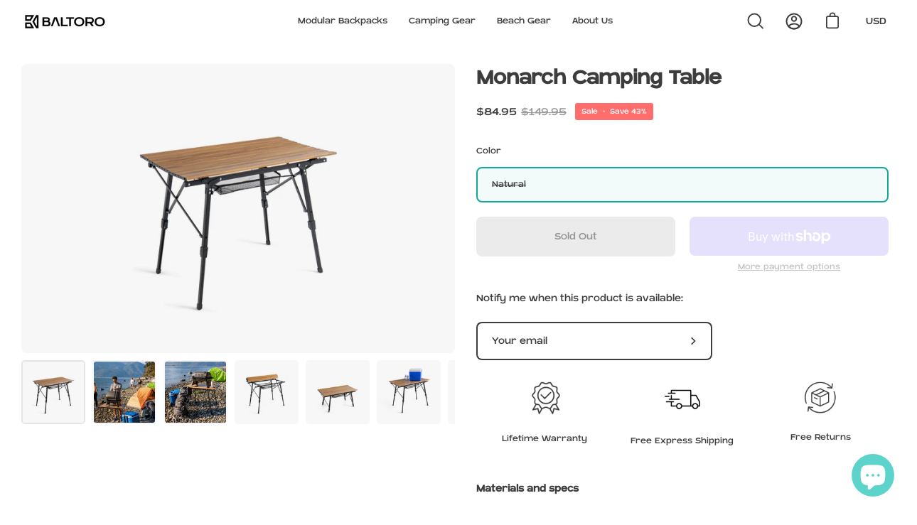

--- FILE ---
content_type: text/html; charset=utf-8
request_url: https://www.baltoro.com/collections/camping-and-hiking/products/folding-camping-table
body_size: 44647
content:
<!doctype html>
<html class="no-js no-touch" lang="en">
<head>



<script>window.SLIDECART_DISABLE = true</script>
  
  <meta name="facebook-domain-verification" content="dradx7cvbv03hlcfqfpn6yt6mpask5" />
  
  <!-- Google tag (gtag.js) -->
  <script async src="https://www.googletagmanager.com/gtag/js?id=AW-10961807641"></script>
  <script>
    window.dataLayer = window.dataLayer || [];
    function gtag(){dataLayer.push(arguments);}
    gtag('js', new Date());
  
    gtag('config', 'AW-10961807641');
  </script>
  
  <!-- Google tag (gtag.js) -->
<script async src="https://www.googletagmanager.com/gtag/js?id=G-DH96TYCS7X"></script>
<script>
  window.dataLayer = window.dataLayer || [];
  function gtag(){dataLayer.push(arguments);}
  gtag('js', new Date());

  gtag('config', 'G-DH96TYCS7X');
</script>
<!-- Merchant Center Revindication -->
  <meta name="google-site-verification" content="GywJ-Pf0sKzc-DZ5NSjmRQ8WjThBA1e6JJbxeMypcl8" />
<!-- End Merchant Center -->
  
  <meta charset="utf-8">
  <meta http-equiv='X-UA-Compatible' content='IE=edge'>
  <meta name="viewport" content="width=device-width, height=device-height, initial-scale=1.0, minimum-scale=1.0">
  <link rel="canonical" href="https://www.baltoro.com/products/folding-camping-table" />
  
  <link rel="stylesheet" href="https://pro.fontawesome.com/releases/v5.10.0/css/all.css" integrity="sha384-AYmEC3Yw5cVb3ZcuHtOA93w35dYTsvhLPVnYs9eStHfGJvOvKxVfELGroGkvsg+p" crossorigin="anonymous"/>
  <link rel="preload" as="style" href="//www.baltoro.com/cdn/shop/t/25/assets/theme.css?v=5157478684723405221680556238">
   <link rel="preload" as="style" href="//www.baltoro.com/cdn/shop/t/25/assets/slick.min.css?v=56008718641765135771667533114">
  <link rel="preload" as="style" href="//www.baltoro.com/cdn/shop/t/25/assets/custom.css?v=111603181540343972631667533113">
  <link rel="preload" as="script" href="//www.baltoro.com/cdn/shop/t/25/assets/lazysizes.min.js?v=111431644619468174291667533112">
  <link rel="preload" as="script" href="//www.baltoro.com/cdn/shop/t/25/assets/slick.min.js?v=71779134894361685811667533113">
  <link rel="preload" as="script" href="//www.baltoro.com/cdn/shop/t/25/assets/theme.js?v=69829428240614332591680555303">
  <link rel="preload" as="image" href="//www.baltoro.com/cdn/shop/t/25/assets/loading.svg?v=91665432863842511931667533108">  
  <link rel="preconnect" href="https://cdn.shopify.com" crossorigin>
  <link rel="preconnect" href="https://fonts.shopify.com" crossorigin>
  <link rel="preconnect" href="https://monorail-edge.shopifysvc.com" crossorigin><style data-shopify>:root { --loader-image-size: 60px; }:root { --loader-image-size: 320px; }html:not(.is-loading) .loading-overlay { opacity: 0; visibility: hidden; pointer-events: none; }
    .loading-overlay { position: fixed; top: 0; left: 0; z-index: 99999; width: 100vw; height: 100vh; display: flex; align-items: center; justify-content: center; background: var(--bg); transition: opacity 0.3s ease-out, visibility 0s linear 0.3s; }
    .loading-overlay .loader__image { width: 60px; height: 60px; }
    .loading-overlay .loader__image--fallback { width: 320px; height: 100%; background: var(--loader-image) no-repeat center center/contain; }
    .loader__image__holder { position: absolute; top: 0; left: 0; width: 100%; height: 100%; font-size: 0; display: flex; align-items: center; justify-content: center; animation: pulse-loading 2s infinite ease-in-out; }
    .loader__image { max-width: 150px; max-height: 150px; object-fit: contain; }
    .loader--line {
      position: relative;
      height: 4px;
      display: block;
      background-color: var(--button-primary-fade);
      border-radius: 2px;
      overflow: hidden;
      width: 100%;
      opacity: 0;
      visibility: hidden;
      transition: opacity .3s ease, visibility 0s linear .3s;
    }

    .loadMore .loader,
    .is-loading .loader {
      visibility: visible;
      opacity: 1;
      transition-delay: 0s;
    }

    .lazyloaded .loader {
      opacity: 0;
      visibility: hidden;
    }

    .loader-indeterminate { background-color: var(--button-primary-bg); }
    .loader-indeterminate::before {
      content: '';
      position: absolute;
      background-color: inherit;
      top: 0;
      left: -35%;
      width: 100%;
      bottom: 0;
      will-change: transform;
      -webkit-animation: indeterminate 2.1s cubic-bezier(0.65, 0.815, 0.735, 0.395) infinite;
      animation: indeterminate 2.1s cubic-bezier(0.65, 0.815, 0.735, 0.395) infinite;
    }

    .loader-indeterminate::after {
      content: '';
      position: absolute;
      background-color: inherit;
      top: 0;
      left: -200%;
      width: 100%;
      bottom: 0;
      will-change: transform;
      -webkit-animation: indeterminate-short 2.1s cubic-bezier(0.165, 0.84, 0.44, 1) infinite;
      animation: indeterminate-short 2.1s cubic-bezier(0.165, 0.84, 0.44, 1) infinite;
      -webkit-animation-delay: 1.15s;
      animation-delay: 1.15s;
    }

    @keyframes indeterminate {
      0% { transform: translateX(0) scale(0.35, 1); }
      60% { transform: translateX(50%) scale(0.9, 1); }
      100% { transform: translateX(100%) scale(0.9, 1); }
    }
    @keyframes indeterminate-short {
      0% { transform: translateX(0) scale(2, 1); }
      60% { transform: translateX(460px) scale(0.01, 1); }
      100% { transform: translateX(460px) scale(0.01, 1); }
    }
    @keyframes pulse-loading {
      0% { opacity: 1; }
      50% { opacity: .25; }
      100% { opacity: 1; }
    }</style><script>
    const loadingAppearance = "once";
    const loaded = sessionStorage.getItem('loaded');

    if (loadingAppearance === 'once') {
      if (loaded === null) {
        sessionStorage.setItem('loaded', true);
        document.documentElement.classList.add('is-loading');
      }
    } else {
      document.documentElement.classList.add('is-loading');
    }
  </script><link rel="shortcut icon" href="//www.baltoro.com/cdn/shop/files/favicon_32x32.png?v=1658841108" type="image/png" />
  <title>Folding Camping Table &ndash; Baltoro</title><meta name="description" content="Our favorite portable table for car camping and roughing it in the backyard under the stars. Easy to fold, store, and transport, the Monarch is smartly designed for ample surface space and underneath storage.  Features: Accordion-style base easily folds into included storage bag with handles Independent adjustable legs"><link rel="preload" as="font" href="//www.baltoro.com/cdn/fonts/archivo/archivo_n4.dc8d917cc69af0a65ae04d01fd8eeab28a3573c9.woff2" type="font/woff2" crossorigin><link rel="preload" as="font" href="//www.baltoro.com/cdn/fonts/archivo/archivo_n7.651b020b3543640c100112be6f1c1b8e816c7f13.woff2" type="font/woff2" crossorigin>

<meta property="og:site_name" content="Baltoro">
<meta property="og:url" content="https://www.baltoro.com/products/folding-camping-table">
<meta property="og:title" content="Folding Camping Table">
<meta property="og:type" content="product">
<meta property="og:description" content="Our favorite portable table for car camping and roughing it in the backyard under the stars. Easy to fold, store, and transport, the Monarch is smartly designed for ample surface space and underneath storage.  Features: Accordion-style base easily folds into included storage bag with handles Independent adjustable legs"><meta property="og:image" content="http://www.baltoro.com/cdn/shop/products/BaltoroDay1-MonarchCampingTable12963_22b86f40-3086-4c1b-b6a4-e88f382debe0.jpg?v=1659123814">
  <meta property="og:image:secure_url" content="https://www.baltoro.com/cdn/shop/products/BaltoroDay1-MonarchCampingTable12963_22b86f40-3086-4c1b-b6a4-e88f382debe0.jpg?v=1659123814">
  <meta property="og:image:width" content="3000">
  <meta property="og:image:height" content="2000"><meta property="og:price:amount" content="84.95">
  <meta property="og:price:currency" content="USD"><meta name="twitter:card" content="summary_large_image">
<meta name="twitter:title" content="Folding Camping Table">
<meta name="twitter:description" content="Our favorite portable table for car camping and roughing it in the backyard under the stars. Easy to fold, store, and transport, the Monarch is smartly designed for ample surface space and underneath storage.  Features: Accordion-style base easily folds into included storage bag with handles Independent adjustable legs"><style data-shopify>@font-face {
  font-family: Archivo;
  font-weight: 700;
  font-style: normal;
  font-display: swap;
  src: url("//www.baltoro.com/cdn/fonts/archivo/archivo_n7.651b020b3543640c100112be6f1c1b8e816c7f13.woff2") format("woff2"),
       url("//www.baltoro.com/cdn/fonts/archivo/archivo_n7.7e9106d320e6594976a7dcb57957f3e712e83c96.woff") format("woff");
}

@font-face {
  font-family: Archivo;
  font-weight: 400;
  font-style: normal;
  font-display: swap;
  src: url("//www.baltoro.com/cdn/fonts/archivo/archivo_n4.dc8d917cc69af0a65ae04d01fd8eeab28a3573c9.woff2") format("woff2"),
       url("//www.baltoro.com/cdn/fonts/archivo/archivo_n4.bd6b9c34fdb81d7646836be8065ce3c80a2cc984.woff") format("woff");
}



  @font-face {
  font-family: Archivo;
  font-weight: 800;
  font-style: normal;
  font-display: swap;
  src: url("//www.baltoro.com/cdn/fonts/archivo/archivo_n8.4c318bbfe051278d20c9ee33453ddd4ea08d8b06.woff2") format("woff2"),
       url("//www.baltoro.com/cdn/fonts/archivo/archivo_n8.614b0048a7b0eea786997e6204cc712a71eb8818.woff") format("woff");
}




  @font-face {
  font-family: Archivo;
  font-weight: 400;
  font-style: normal;
  font-display: swap;
  src: url("//www.baltoro.com/cdn/fonts/archivo/archivo_n4.dc8d917cc69af0a65ae04d01fd8eeab28a3573c9.woff2") format("woff2"),
       url("//www.baltoro.com/cdn/fonts/archivo/archivo_n4.bd6b9c34fdb81d7646836be8065ce3c80a2cc984.woff") format("woff");
}




  @font-face {
  font-family: Archivo;
  font-weight: 900;
  font-style: normal;
  font-display: swap;
  src: url("//www.baltoro.com/cdn/fonts/archivo/archivo_n9.12ef35357717c3acd7239d3022e73672d432a214.woff2") format("woff2"),
       url("//www.baltoro.com/cdn/fonts/archivo/archivo_n9.cffc189f178401fe59b57c7928184932512feaee.woff") format("woff");
}




  @font-face {
  font-family: Archivo;
  font-weight: 100;
  font-style: normal;
  font-display: swap;
  src: url("//www.baltoro.com/cdn/fonts/archivo/archivo_n1.eb15ac5f295fc10d3cf78408d0d4079186437e8d.woff2") format("woff2"),
       url("//www.baltoro.com/cdn/fonts/archivo/archivo_n1.7ce6fa2552f4fc4a216fb1d82acf388149d2e95c.woff") format("woff");
}




  @font-face {
  font-family: Archivo;
  font-weight: 500;
  font-style: normal;
  font-display: swap;
  src: url("//www.baltoro.com/cdn/fonts/archivo/archivo_n5.272841b6d6b831864f7fecfa55541752bb399511.woff2") format("woff2"),
       url("//www.baltoro.com/cdn/fonts/archivo/archivo_n5.27fb58a71a175084eb68e15500549a69fe15738e.woff") format("woff");
}




  @font-face {
  font-family: Archivo;
  font-weight: 400;
  font-style: italic;
  font-display: swap;
  src: url("//www.baltoro.com/cdn/fonts/archivo/archivo_i4.37d8c4e02dc4f8e8b559f47082eb24a5c48c2908.woff2") format("woff2"),
       url("//www.baltoro.com/cdn/fonts/archivo/archivo_i4.839d35d75c605237591e73815270f86ab696602c.woff") format("woff");
}




  @font-face {
  font-family: Archivo;
  font-weight: 700;
  font-style: italic;
  font-display: swap;
  src: url("//www.baltoro.com/cdn/fonts/archivo/archivo_i7.3dc798c6f261b8341dd97dd5c78d97d457c63517.woff2") format("woff2"),
       url("//www.baltoro.com/cdn/fonts/archivo/archivo_i7.3b65e9d326e7379bd5f15bcb927c5d533d950ff6.woff") format("woff");
}


:root {--COLOR-BUTTON-PRIMARY-BG: #11a89e;
  --COLOR-BUTTON-PRIMARY-BG-ALPHA-50: rgba(17, 168, 158, 0.5);
  --COLOR-BUTTON-PRIMARY-FADE: rgba(17, 168, 158, 0.05);
  --COLOR-BUTTON-PRIMARY-TEXT: #fff;
  --COLOR-BUTTON-PRIMARY-TEXT-ALPHA-50: rgba(255, 255, 255, 0.5);
  --COLOR-BUTTON-SECONDARY-BG: #ffffff;
  --COLOR-BUTTON-SECONDARY-TEXT: #000;
  --COLOR-BUTTON-SECONDARY-TEXT-ALPHA-50: rgba(255, 255, 255, 0.5);

  --COLOR-HEADING: #3d3d3d;
  --COLOR-TEXT: #3d3d3d;
  --COLOR-TEXT-DARKEN: #0a0a0a;
  --COLOR-TEXT-LIGHTEN: #707070;
  --COLOR-TEXT-ALPHA-5: rgba(61, 61, 61, 0.05);
  --COLOR-TEXT-ALPHA-8: rgba(61, 61, 61, 0.08);
  --COLOR-TEXT-ALPHA-10: rgba(61, 61, 61, 0.1);
  --COLOR-TEXT-ALPHA-15: rgba(61, 61, 61, 0.15);
  --COLOR-TEXT-ALPHA-25: rgba(61, 61, 61, 0.25);
  --COLOR-TEXT-ALPHA-50: rgba(61, 61, 61, 0.5);
  --COLOR-TEXT-ALPHA-60: rgba(61, 61, 61, 0.6);
  --COLOR-TEXT-ALPHA-85: rgba(61, 61, 61, 0.85);

  --COLOR-BG: #ffffff;
  --COLOR-BG-ALPHA-25: rgba(255, 255, 255, 0.25);
  --COLOR-BG-ALPHA-35: rgba(255, 255, 255, 0.35);
  --COLOR-BG-ALPHA-60: rgba(255, 255, 255, 0.6);
  --COLOR-BG-ALPHA-65: rgba(255, 255, 255, 0.65);
  --COLOR-BG-ALPHA-85: rgba(255, 255, 255, 0.85);
  --COLOR-BG-OVERLAY: rgba(255, 255, 255, 0.75);
  --COLOR-BG-DARKEN: #e6e6e6;
  --COLOR-BG-LIGHTEN-DARKEN: #e6e6e6;
  --COLOR-BG-LIGHTEN-DARKEN-2: #cdcdcd;
  --COLOR-BG-LIGHTEN-DARKEN-3: #b3b3b3;
  --COLOR-BG-LIGHTEN-DARKEN-4: #9a9a9a;
  --COLOR-BG-LIGHTEN-DARKEN-CONTRAST: #b3b3b3;
  --COLOR-BG-LIGHTEN-DARKEN-CONTRAST-2: #999999;
  --COLOR-BG-LIGHTEN-DARKEN-CONTRAST-3: #808080;
  --COLOR-BG-LIGHTEN-DARKEN-CONTRAST-4: #666666;

  --COLOR-INPUT-BG: #ffffff;

  --COLOR-ACCENT: #11a89e;
  --COLOR-ACCENT-TEXT: #fff;
  --COLOR-ACCENT-ALPHA-50: rgba(17, 168, 158, 0.5);
  --COLOR-ACCENT-ALPHA-30: rgba(17, 168, 158, 0.3);

  --COLOR-TAG-CUSTOM: #000;
  --COLOR-TAG-SAVING: #ff6d6d;

  --COLOR-BORDER: #edece7;
  --COLOR-BORDER-ALPHA-15: rgba(237, 236, 231, 0.15);
  --COLOR-BORDER-ALPHA-30: rgba(237, 236, 231, 0.3);
  --COLOR-BORDER-ALPHA-50: rgba(237, 236, 231, 0.5);
  --COLOR-BORDER-ALPHA-65: rgba(237, 236, 231, 0.65);
  --COLOR-BORDER-LIGHTEN-DARKEN: #aba790;
  --COLOR-BORDER-HAIRLINE: #f7f7f7;

  --COLOR-WHITE-BLACK: fff;
  --COLOR-BLACK-WHITE: #000;--COLOR-DISABLED-GREY: rgba(61, 61, 61, 0.05);
  --COLOR-DISABLED-GREY-DARKEN: rgba(61, 61, 61, 0.45);
  --COLOR-ERROR: #D02E2E;
  --COLOR-ERROR-BG: #f3cbcb;
  --COLOR-SUCCESS: #56AD6A;
  --COLOR-SUCCESS-BG: #ECFEF0;
  --COLOR-WARN: #ECBD5E;
  --COLOR-TRANSPARENT: rgba(255, 255, 255, 0);
  --COLOR-WHITE: #fff;
  --COLOR-WHITE-ALPHA-50: rgba(255, 255, 255, 0.5);
  --COLOR-WHITE-ALPHA-60: rgba(255, 255, 255, 0.6);
  --COLOR-BLACK: #000;
  --COLOR-BLACK-ALPHA-50: rgba(0, 0, 0, 0.5);
  --COLOR-BLACK-ALPHA-60: rgba(0, 0, 0, 0.6);--FONT-STACK-BODY: baltoroCustom;
  --FONT-STYLE-BODY: normal;
  --FONT-STYLE-BODY-ITALIC: italic;
  --FONT-ADJUST-BODY: 1.0;

  --FONT-WEIGHT-BODY: 400;
  --FONT-WEIGHT-BODY-LIGHT: 100;
  --FONT-WEIGHT-BODY-MEDIUM: 700;
  --FONT-WEIGHT-BODY-BOLD: 500;--FONT-STACK-HEADING: baltoroCustom;
  --FONT-STYLE-HEADING: normal;
  --FONT-STYLE-HEADING-ITALIC: italic;
  --FONT-ADJUST-HEADING: 1.0;

  --FONT-WEIGHT-HEADING: 700;
  --FONT-WEIGHT-HEADING-LIGHT: 400;
  --FONT-WEIGHT-HEADING-MEDIUM: 900;
  --FONT-WEIGHT-HEADING-BOLD: 800;

  --FONT-STACK-NAV: Archivo, sans-serif;
  --FONT-STYLE-NAV: normal;
  --FONT-STYLE-NAV-ITALIC: italic;
  --FONT-ADJUST-NAV: 0.9;

  --FONT-WEIGHT-NAV: 400;
  --FONT-WEIGHT-NAV-LIGHT: 100;
  --FONT-WEIGHT-NAV-MEDIUM: 700;
  --FONT-WEIGHT-NAV-BOLD: 500;

  --FONT-STACK-BUTTON: Archivo, sans-serif;
  --FONT-STYLE-BUTTON: normal;
  --FONT-STYLE-BUTTON-ITALIC: italic;
  --FONT-ADJUST-BUTTON: 1.0;

  --FONT-WEIGHT-BUTTON: 400;
  --FONT-WEIGHT-BUTTON-MEDIUM: 700;
  --FONT-WEIGHT-BUTTON-BOLD: 500;

  --FONT-STACK-SUBHEADING: Archivo, sans-serif;
  --FONT-STYLE-SUBHEADING: normal;
  --FONT-STYLE-SUBHEADING-ITALIC: italic;
  --FONT-ADJUST-SUBHEADING: 1.0;

  --FONT-WEIGHT-SUBHEADING: 400;
  --FONT-WEIGHT-SUBHEADING-LIGHT: 100;
  --FONT-WEIGHT-SUBHEADING-MEDIUM: 700;
  --FONT-WEIGHT-SUBHEADING-BOLD: 500;

  --LETTER-SPACING-SUBHEADING: 0.0em;
  --LETTER-SPACING-BUTTON: 0.0em;

  --BUTTON-TEXT-CAPS: none;
  --SUBHEADING-TEXT-CAPS: none;--FONT-SIZE-INPUT: 1.0rem;--RADIUS: 8px;
  --RADIUS-SMALL: 8px;
  --RADIUS-TINY: 8px;
  --RADIUS-BADGE: 3px;
  --RADIUS-CHECKBOX: 3px;
  --RADIUS-TEXTAREA: 8px;--PRODUCT-MEDIA-PADDING-TOP: 130.0%;--SITE-WIDTH: 1440px;
  --SITE-WIDTH-NARROW: 840px;--loading-svg: url( "//www.baltoro.com/cdn/shop/t/25/assets/loading.svg?v=91665432863842511931667533108" );
  --icon-check: url( "//www.baltoro.com/cdn/shop/t/25/assets/icon-check.svg?v=175316081881880408121667533113" );
  --icon-close: url( "//www.baltoro.com/cdn/shop/t/25/assets/icon-close.svg?v=152460236205633315831667533113" );
  --icon-zoom-in: url( "//www.baltoro.com/cdn/shop/t/25/assets/icon-zoom-in.svg?v=157433013461716915331667533109" );
  --icon-zoom-out: url( "//www.baltoro.com/cdn/shop/t/25/assets/icon-zoom-out.svg?v=164909107869959372931667533108" );--collection-sticky-bar-height: 0;
  --collection-image-padding-top: 60%;

  --drawer-width: 400px;
  --drawer-transition: transform 0.4s cubic-bezier(0.46, 0.01, 0.32, 1);--full-height: 100vh;
  --header-height: 60px;
  --content-full: calc(100vh - var(--header-height));
  --announcement-height: 0px;--gutter: 30px;
  --gutter-mobile: 20px;
  --grid-gutter: 20px;--inner: 20px;
  --inner-tablet: 18px;
  --inner-mobile: 16px;--grid: repeat(3, minmax(0, 1fr));
  --grid-tablet: repeat(2, minmax(0, 1fr));
  --grid-mobile: repeat(2, minmax(0, 1fr));
  --megamenu-grid: repeat(4, minmax(0, 1fr));
  --grid-row: 1 / span 3;--scrollbar-width: 0px;--overlay: #000;
  --overlay-opacity: 1;--swatch-size: 40px;

  
  --move-offset: 20px;

  
  --autoplay-speed: 2200ms;

  

    --filter-bg: 1.0;--product-filter-bg: .97;
  }</style><link href="//www.baltoro.com/cdn/shop/t/25/assets/slick.min.css?v=56008718641765135771667533114" rel="stylesheet" type="text/css" media="all" /><link href="//www.baltoro.com/cdn/shop/t/25/assets/theme.css?v=5157478684723405221680556238" rel="stylesheet" type="text/css" media="all" /><script type="text/javascript">
    if (window.MSInputMethodContext && document.documentMode) {
      var scripts = document.getElementsByTagName('script')[0];
      var polyfill = document.createElement("script");
      polyfill.defer = true;
      polyfill.src = "//www.baltoro.com/cdn/shop/t/25/assets/ie11.js?v=164037955086922138091667533108";

      scripts.parentNode.insertBefore(polyfill, scripts);

      document.documentElement.classList.add('ie11');
    } else {
      document.documentElement.className = document.documentElement.className.replace('no-js', 'js');
    }

    let root = '/';
    if (root[root.length - 1] !== '/') {
      root = `${root}/`;
    }

    window.theme = {
      assets: {
        smoothscroll: '//www.baltoro.com/cdn/shop/t/25/assets/smoothscroll.js?v=37906625415260927261667533112',
        no_image: "//www.baltoro.com/cdn/shopifycloud/storefront/assets/no-image-2048-a2addb12_1024x.gif",
        swatches: '//www.baltoro.com/cdn/shop/t/25/assets/swatches.json?v=19104752027026585201670943217',
        base: "//www.baltoro.com/cdn/shop/t/25/assets/"
      },
      routes: {
        root: root,
        cart_url: "\/cart",
        cart_add_url: "\/cart\/add",
        cart_change_url: "\/cart\/change",
        shop_url: "https:\/\/www.baltoro.com",
        search_url: "\/search",
        product_recommendations_url: "\/recommendations\/products"
      },
      strings: {
        add_to_cart: "Add to Cart",
        cart_acceptance_error: "You must accept our terms and conditions.",
        cart_empty: "Your cart is currently empty.",
        cart_price: "Price",
        cart_quantity: "Quantity",
        cart_items_one: "{{ count }} item",
        cart_items_many: "{{ count }} items",
        cart_title: "Cart",
        cart_total: "Total",
        continue_shopping: "Continue Shopping",
        free: "Free",
        limit_error: "Sorry, looks like we don\u0026#39;t have enough of this product.",
        no_results: "No results found",
        preorder: "Pre-Order",
        remove: "Remove",
        results_one: " result",
        results_other: " results",
        sale_badge_text: "Sale",
        saving_badge: "Save {{ discount }}",
        saving_up_to_badge: "Save up to {{ discount }}",
        sold_out: "Sold Out",
        subscription: "Subscription",
        unavailable: "Unavailable",
        unit_price_label: "Unit price",
        unit_price_separator: "per",
        view_all: "View All",
        zero_qty_error: "Quantity must be greater than 0.",
        delete_confirm: "Are you sure you wish to delete this address?"
      },
      icons: {
        plus: '<svg aria-hidden="true" focusable="false" role="presentation" class="icon icon-toggle-plus" viewBox="0 0 19 20"><path d="M10.725 11.02h6.671c.566 0 1.03-.506 1.03-1.072 0-.565-.464-1.07-1.03-1.07h-6.67V2.27c0-.565-.506-1.029-1.072-1.029-.566 0-1.071.464-1.071 1.03v6.605h-6.63c-.566 0-1.029.506-1.029 1.071 0 .566.463 1.072 1.029 1.072h6.63v6.695c0 .566.505 1.03 1.07 1.03.566 0 1.072-.464 1.072-1.03V11.02z"/></svg>',
        minus: '<svg aria-hidden="true" focusable="false" role="presentation" class="icon icon-toggle-minus" viewBox="0 0 19 20"><path d="M10.725 11.02h6.671c.566 0 1.03-.506 1.03-1.072 0-.565-.464-1.07-1.03-1.07H1.953c-.566 0-1.029.505-1.029 1.07 0 .566.463 1.072 1.029 1.072h8.772z"/></svg>',
        close: '<svg aria-hidden="true" focusable="false" role="presentation" class="icon icon-close" viewBox="0 0 25 25"><path d="M11.374 12.167L1.236 22.304a1.09 1.09 0 001.543 1.543L12.917 13.71l10.137 10.138a1.09 1.09 0 001.543-1.543L14.46 12.167 24.597 2.029A1.09 1.09 0 0023.054.486L12.917 10.624 2.779.486A1.09 1.09 0 001.236 2.03l10.138 10.138z"/></svg>',
        closeSmall: '<svg aria-hidden="true" focusable="false" role="presentation" class="icon icon-close-small" viewBox="0 0 20 20"><path d="M15.89 14.696l-4.734-4.734 4.717-4.717c.4-.4.37-1.085-.03-1.485s-1.085-.43-1.485-.03L9.641 8.447 4.97 3.776c-.4-.4-1.085-.37-1.485.03s-.43 1.085-.03 1.485l4.671 4.671-4.688 4.688c-.4.4-.37 1.085.03 1.485s1.085.43 1.485.03l4.688-4.687 4.734 4.734c.4.4 1.085.37 1.485-.03s.43-1.085.03-1.485z"/></svg>'
      },
      settings: {
        animations: true,
        cartType: "drawer",
        enableAcceptTerms: false,
        enableInfinityScroll: false,
        enablePaymentButton: true,
        gridImageSize: "contain",
        gridImageAspectRatio: 1.3,
        mobileMenuBehaviour: "trigger",
        productGridHover: "slideshow",
        savingBadgeType: "percentage",
        showBadge: true,
        showSoldBadge: true,
        showSavingBadge: true,
        quickButton: "view",
      },
      sizes: {
        mobile: 480,
        small: 768,
        large: 1024,
        widescreen: 1440
      },
      moneyFormat: "${{amount}}",
      info: {
        name: 'Palo Alto'
      },
      version: '4.1.0'
    };
    window.lazySizesConfig = window.lazySizesConfig || {};
    window.lazySizesConfig.preloadAfterLoad = true;
    window.PaloAlto = window.PaloAlto || {};
    window.slate = window.slate || {};
    window.isHeaderTransparent = false;
    window.initialHeaderHeight = 60;
    window.lastWindowWidth = window.innerWidth || document.documentElement.clientWidth;
  </script>
  <script src="//www.baltoro.com/cdn/shop/t/25/assets/lazysizes.min.js?v=111431644619468174291667533112" async="async"></script><script src="//www.baltoro.com/cdn/shop/t/25/assets/theme.js?v=69829428240614332591680555303" defer="defer"></script>
  <script src="//www.baltoro.com/cdn/shop/t/25/assets/slick.min.js?v=71779134894361685811667533113" defer="defer"></script>
  

  <script>window.performance && window.performance.mark && window.performance.mark('shopify.content_for_header.start');</script><meta name="google-site-verification" content="i6_tEBhOUW3vXKIkg_ZxUJnXP1_CMPZdoOOSs16lXL0">
<meta id="shopify-digital-wallet" name="shopify-digital-wallet" content="/63269470464/digital_wallets/dialog">
<meta name="shopify-checkout-api-token" content="2d0267424a47f2684c47aaa765ce0eaa">
<meta id="in-context-paypal-metadata" data-shop-id="63269470464" data-venmo-supported="false" data-environment="production" data-locale="en_US" data-paypal-v4="true" data-currency="USD">
<link rel="alternate" hreflang="x-default" href="https://www.baltoro.com/products/folding-camping-table">
<link rel="alternate" hreflang="en" href="https://www.baltoro.com/products/folding-camping-table">
<link rel="alternate" hreflang="en-CA" href="https://www.baltoro.com/en-ca/products/folding-camping-table">
<link rel="alternate" type="application/json+oembed" href="https://www.baltoro.com/products/folding-camping-table.oembed">
<script async="async" src="/checkouts/internal/preloads.js?locale=en-US"></script>
<link rel="preconnect" href="https://shop.app" crossorigin="anonymous">
<script async="async" src="https://shop.app/checkouts/internal/preloads.js?locale=en-US&shop_id=63269470464" crossorigin="anonymous"></script>
<script id="apple-pay-shop-capabilities" type="application/json">{"shopId":63269470464,"countryCode":"CA","currencyCode":"USD","merchantCapabilities":["supports3DS"],"merchantId":"gid:\/\/shopify\/Shop\/63269470464","merchantName":"Baltoro","requiredBillingContactFields":["postalAddress","email","phone"],"requiredShippingContactFields":["postalAddress","email","phone"],"shippingType":"shipping","supportedNetworks":["visa","masterCard","amex","discover","jcb"],"total":{"type":"pending","label":"Baltoro","amount":"1.00"},"shopifyPaymentsEnabled":true,"supportsSubscriptions":true}</script>
<script id="shopify-features" type="application/json">{"accessToken":"2d0267424a47f2684c47aaa765ce0eaa","betas":["rich-media-storefront-analytics"],"domain":"www.baltoro.com","predictiveSearch":true,"shopId":63269470464,"locale":"en"}</script>
<script>var Shopify = Shopify || {};
Shopify.shop = "baltoro-store.myshopify.com";
Shopify.locale = "en";
Shopify.currency = {"active":"USD","rate":"1.0"};
Shopify.country = "US";
Shopify.theme = {"name":"baltoro\/main","id":136389656832,"schema_name":"Palo Alto","schema_version":"4.1.0","theme_store_id":null,"role":"main"};
Shopify.theme.handle = "null";
Shopify.theme.style = {"id":null,"handle":null};
Shopify.cdnHost = "www.baltoro.com/cdn";
Shopify.routes = Shopify.routes || {};
Shopify.routes.root = "/";</script>
<script type="module">!function(o){(o.Shopify=o.Shopify||{}).modules=!0}(window);</script>
<script>!function(o){function n(){var o=[];function n(){o.push(Array.prototype.slice.apply(arguments))}return n.q=o,n}var t=o.Shopify=o.Shopify||{};t.loadFeatures=n(),t.autoloadFeatures=n()}(window);</script>
<script>
  window.ShopifyPay = window.ShopifyPay || {};
  window.ShopifyPay.apiHost = "shop.app\/pay";
  window.ShopifyPay.redirectState = null;
</script>
<script id="shop-js-analytics" type="application/json">{"pageType":"product"}</script>
<script defer="defer" async type="module" src="//www.baltoro.com/cdn/shopifycloud/shop-js/modules/v2/client.init-shop-cart-sync_C5BV16lS.en.esm.js"></script>
<script defer="defer" async type="module" src="//www.baltoro.com/cdn/shopifycloud/shop-js/modules/v2/chunk.common_CygWptCX.esm.js"></script>
<script type="module">
  await import("//www.baltoro.com/cdn/shopifycloud/shop-js/modules/v2/client.init-shop-cart-sync_C5BV16lS.en.esm.js");
await import("//www.baltoro.com/cdn/shopifycloud/shop-js/modules/v2/chunk.common_CygWptCX.esm.js");

  window.Shopify.SignInWithShop?.initShopCartSync?.({"fedCMEnabled":true,"windoidEnabled":true});

</script>
<script>
  window.Shopify = window.Shopify || {};
  if (!window.Shopify.featureAssets) window.Shopify.featureAssets = {};
  window.Shopify.featureAssets['shop-js'] = {"shop-cart-sync":["modules/v2/client.shop-cart-sync_ZFArdW7E.en.esm.js","modules/v2/chunk.common_CygWptCX.esm.js"],"init-fed-cm":["modules/v2/client.init-fed-cm_CmiC4vf6.en.esm.js","modules/v2/chunk.common_CygWptCX.esm.js"],"shop-button":["modules/v2/client.shop-button_tlx5R9nI.en.esm.js","modules/v2/chunk.common_CygWptCX.esm.js"],"shop-cash-offers":["modules/v2/client.shop-cash-offers_DOA2yAJr.en.esm.js","modules/v2/chunk.common_CygWptCX.esm.js","modules/v2/chunk.modal_D71HUcav.esm.js"],"init-windoid":["modules/v2/client.init-windoid_sURxWdc1.en.esm.js","modules/v2/chunk.common_CygWptCX.esm.js"],"shop-toast-manager":["modules/v2/client.shop-toast-manager_ClPi3nE9.en.esm.js","modules/v2/chunk.common_CygWptCX.esm.js"],"init-shop-email-lookup-coordinator":["modules/v2/client.init-shop-email-lookup-coordinator_B8hsDcYM.en.esm.js","modules/v2/chunk.common_CygWptCX.esm.js"],"init-shop-cart-sync":["modules/v2/client.init-shop-cart-sync_C5BV16lS.en.esm.js","modules/v2/chunk.common_CygWptCX.esm.js"],"avatar":["modules/v2/client.avatar_BTnouDA3.en.esm.js"],"pay-button":["modules/v2/client.pay-button_FdsNuTd3.en.esm.js","modules/v2/chunk.common_CygWptCX.esm.js"],"init-customer-accounts":["modules/v2/client.init-customer-accounts_DxDtT_ad.en.esm.js","modules/v2/client.shop-login-button_C5VAVYt1.en.esm.js","modules/v2/chunk.common_CygWptCX.esm.js","modules/v2/chunk.modal_D71HUcav.esm.js"],"init-shop-for-new-customer-accounts":["modules/v2/client.init-shop-for-new-customer-accounts_ChsxoAhi.en.esm.js","modules/v2/client.shop-login-button_C5VAVYt1.en.esm.js","modules/v2/chunk.common_CygWptCX.esm.js","modules/v2/chunk.modal_D71HUcav.esm.js"],"shop-login-button":["modules/v2/client.shop-login-button_C5VAVYt1.en.esm.js","modules/v2/chunk.common_CygWptCX.esm.js","modules/v2/chunk.modal_D71HUcav.esm.js"],"init-customer-accounts-sign-up":["modules/v2/client.init-customer-accounts-sign-up_CPSyQ0Tj.en.esm.js","modules/v2/client.shop-login-button_C5VAVYt1.en.esm.js","modules/v2/chunk.common_CygWptCX.esm.js","modules/v2/chunk.modal_D71HUcav.esm.js"],"shop-follow-button":["modules/v2/client.shop-follow-button_Cva4Ekp9.en.esm.js","modules/v2/chunk.common_CygWptCX.esm.js","modules/v2/chunk.modal_D71HUcav.esm.js"],"checkout-modal":["modules/v2/client.checkout-modal_BPM8l0SH.en.esm.js","modules/v2/chunk.common_CygWptCX.esm.js","modules/v2/chunk.modal_D71HUcav.esm.js"],"lead-capture":["modules/v2/client.lead-capture_Bi8yE_yS.en.esm.js","modules/v2/chunk.common_CygWptCX.esm.js","modules/v2/chunk.modal_D71HUcav.esm.js"],"shop-login":["modules/v2/client.shop-login_D6lNrXab.en.esm.js","modules/v2/chunk.common_CygWptCX.esm.js","modules/v2/chunk.modal_D71HUcav.esm.js"],"payment-terms":["modules/v2/client.payment-terms_CZxnsJam.en.esm.js","modules/v2/chunk.common_CygWptCX.esm.js","modules/v2/chunk.modal_D71HUcav.esm.js"]};
</script>
<script>(function() {
  var isLoaded = false;
  function asyncLoad() {
    if (isLoaded) return;
    isLoaded = true;
    var urls = ["https:\/\/cdn-bundler.nice-team.net\/app\/js\/bundler.js?shop=baltoro-store.myshopify.com"];
    for (var i = 0; i < urls.length; i++) {
      var s = document.createElement('script');
      s.type = 'text/javascript';
      s.async = true;
      s.src = urls[i];
      var x = document.getElementsByTagName('script')[0];
      x.parentNode.insertBefore(s, x);
    }
  };
  if(window.attachEvent) {
    window.attachEvent('onload', asyncLoad);
  } else {
    window.addEventListener('load', asyncLoad, false);
  }
})();</script>
<script id="__st">var __st={"a":63269470464,"offset":-18000,"reqid":"e7047ea9-f4c7-43fb-b76d-b07f6dfba97f-1768755877","pageurl":"www.baltoro.com\/collections\/camping-and-hiking\/products\/folding-camping-table","u":"19890dec51ec","p":"product","rtyp":"product","rid":7623643889920};</script>
<script>window.ShopifyPaypalV4VisibilityTracking = true;</script>
<script id="captcha-bootstrap">!function(){'use strict';const t='contact',e='account',n='new_comment',o=[[t,t],['blogs',n],['comments',n],[t,'customer']],c=[[e,'customer_login'],[e,'guest_login'],[e,'recover_customer_password'],[e,'create_customer']],r=t=>t.map((([t,e])=>`form[action*='/${t}']:not([data-nocaptcha='true']) input[name='form_type'][value='${e}']`)).join(','),a=t=>()=>t?[...document.querySelectorAll(t)].map((t=>t.form)):[];function s(){const t=[...o],e=r(t);return a(e)}const i='password',u='form_key',d=['recaptcha-v3-token','g-recaptcha-response','h-captcha-response',i],f=()=>{try{return window.sessionStorage}catch{return}},m='__shopify_v',_=t=>t.elements[u];function p(t,e,n=!1){try{const o=window.sessionStorage,c=JSON.parse(o.getItem(e)),{data:r}=function(t){const{data:e,action:n}=t;return t[m]||n?{data:e,action:n}:{data:t,action:n}}(c);for(const[e,n]of Object.entries(r))t.elements[e]&&(t.elements[e].value=n);n&&o.removeItem(e)}catch(o){console.error('form repopulation failed',{error:o})}}const l='form_type',E='cptcha';function T(t){t.dataset[E]=!0}const w=window,h=w.document,L='Shopify',v='ce_forms',y='captcha';let A=!1;((t,e)=>{const n=(g='f06e6c50-85a8-45c8-87d0-21a2b65856fe',I='https://cdn.shopify.com/shopifycloud/storefront-forms-hcaptcha/ce_storefront_forms_captcha_hcaptcha.v1.5.2.iife.js',D={infoText:'Protected by hCaptcha',privacyText:'Privacy',termsText:'Terms'},(t,e,n)=>{const o=w[L][v],c=o.bindForm;if(c)return c(t,g,e,D).then(n);var r;o.q.push([[t,g,e,D],n]),r=I,A||(h.body.append(Object.assign(h.createElement('script'),{id:'captcha-provider',async:!0,src:r})),A=!0)});var g,I,D;w[L]=w[L]||{},w[L][v]=w[L][v]||{},w[L][v].q=[],w[L][y]=w[L][y]||{},w[L][y].protect=function(t,e){n(t,void 0,e),T(t)},Object.freeze(w[L][y]),function(t,e,n,w,h,L){const[v,y,A,g]=function(t,e,n){const i=e?o:[],u=t?c:[],d=[...i,...u],f=r(d),m=r(i),_=r(d.filter((([t,e])=>n.includes(e))));return[a(f),a(m),a(_),s()]}(w,h,L),I=t=>{const e=t.target;return e instanceof HTMLFormElement?e:e&&e.form},D=t=>v().includes(t);t.addEventListener('submit',(t=>{const e=I(t);if(!e)return;const n=D(e)&&!e.dataset.hcaptchaBound&&!e.dataset.recaptchaBound,o=_(e),c=g().includes(e)&&(!o||!o.value);(n||c)&&t.preventDefault(),c&&!n&&(function(t){try{if(!f())return;!function(t){const e=f();if(!e)return;const n=_(t);if(!n)return;const o=n.value;o&&e.removeItem(o)}(t);const e=Array.from(Array(32),(()=>Math.random().toString(36)[2])).join('');!function(t,e){_(t)||t.append(Object.assign(document.createElement('input'),{type:'hidden',name:u})),t.elements[u].value=e}(t,e),function(t,e){const n=f();if(!n)return;const o=[...t.querySelectorAll(`input[type='${i}']`)].map((({name:t})=>t)),c=[...d,...o],r={};for(const[a,s]of new FormData(t).entries())c.includes(a)||(r[a]=s);n.setItem(e,JSON.stringify({[m]:1,action:t.action,data:r}))}(t,e)}catch(e){console.error('failed to persist form',e)}}(e),e.submit())}));const S=(t,e)=>{t&&!t.dataset[E]&&(n(t,e.some((e=>e===t))),T(t))};for(const o of['focusin','change'])t.addEventListener(o,(t=>{const e=I(t);D(e)&&S(e,y())}));const B=e.get('form_key'),M=e.get(l),P=B&&M;t.addEventListener('DOMContentLoaded',(()=>{const t=y();if(P)for(const e of t)e.elements[l].value===M&&p(e,B);[...new Set([...A(),...v().filter((t=>'true'===t.dataset.shopifyCaptcha))])].forEach((e=>S(e,t)))}))}(h,new URLSearchParams(w.location.search),n,t,e,['guest_login'])})(!0,!0)}();</script>
<script integrity="sha256-4kQ18oKyAcykRKYeNunJcIwy7WH5gtpwJnB7kiuLZ1E=" data-source-attribution="shopify.loadfeatures" defer="defer" src="//www.baltoro.com/cdn/shopifycloud/storefront/assets/storefront/load_feature-a0a9edcb.js" crossorigin="anonymous"></script>
<script crossorigin="anonymous" defer="defer" src="//www.baltoro.com/cdn/shopifycloud/storefront/assets/shopify_pay/storefront-65b4c6d7.js?v=20250812"></script>
<script data-source-attribution="shopify.dynamic_checkout.dynamic.init">var Shopify=Shopify||{};Shopify.PaymentButton=Shopify.PaymentButton||{isStorefrontPortableWallets:!0,init:function(){window.Shopify.PaymentButton.init=function(){};var t=document.createElement("script");t.src="https://www.baltoro.com/cdn/shopifycloud/portable-wallets/latest/portable-wallets.en.js",t.type="module",document.head.appendChild(t)}};
</script>
<script data-source-attribution="shopify.dynamic_checkout.buyer_consent">
  function portableWalletsHideBuyerConsent(e){var t=document.getElementById("shopify-buyer-consent"),n=document.getElementById("shopify-subscription-policy-button");t&&n&&(t.classList.add("hidden"),t.setAttribute("aria-hidden","true"),n.removeEventListener("click",e))}function portableWalletsShowBuyerConsent(e){var t=document.getElementById("shopify-buyer-consent"),n=document.getElementById("shopify-subscription-policy-button");t&&n&&(t.classList.remove("hidden"),t.removeAttribute("aria-hidden"),n.addEventListener("click",e))}window.Shopify?.PaymentButton&&(window.Shopify.PaymentButton.hideBuyerConsent=portableWalletsHideBuyerConsent,window.Shopify.PaymentButton.showBuyerConsent=portableWalletsShowBuyerConsent);
</script>
<script>
  function portableWalletsCleanup(e){e&&e.src&&console.error("Failed to load portable wallets script "+e.src);var t=document.querySelectorAll("shopify-accelerated-checkout .shopify-payment-button__skeleton, shopify-accelerated-checkout-cart .wallet-cart-button__skeleton"),e=document.getElementById("shopify-buyer-consent");for(let e=0;e<t.length;e++)t[e].remove();e&&e.remove()}function portableWalletsNotLoadedAsModule(e){e instanceof ErrorEvent&&"string"==typeof e.message&&e.message.includes("import.meta")&&"string"==typeof e.filename&&e.filename.includes("portable-wallets")&&(window.removeEventListener("error",portableWalletsNotLoadedAsModule),window.Shopify.PaymentButton.failedToLoad=e,"loading"===document.readyState?document.addEventListener("DOMContentLoaded",window.Shopify.PaymentButton.init):window.Shopify.PaymentButton.init())}window.addEventListener("error",portableWalletsNotLoadedAsModule);
</script>

<script type="module" src="https://www.baltoro.com/cdn/shopifycloud/portable-wallets/latest/portable-wallets.en.js" onError="portableWalletsCleanup(this)" crossorigin="anonymous"></script>
<script nomodule>
  document.addEventListener("DOMContentLoaded", portableWalletsCleanup);
</script>

<link id="shopify-accelerated-checkout-styles" rel="stylesheet" media="screen" href="https://www.baltoro.com/cdn/shopifycloud/portable-wallets/latest/accelerated-checkout-backwards-compat.css" crossorigin="anonymous">
<style id="shopify-accelerated-checkout-cart">
        #shopify-buyer-consent {
  margin-top: 1em;
  display: inline-block;
  width: 100%;
}

#shopify-buyer-consent.hidden {
  display: none;
}

#shopify-subscription-policy-button {
  background: none;
  border: none;
  padding: 0;
  text-decoration: underline;
  font-size: inherit;
  cursor: pointer;
}

#shopify-subscription-policy-button::before {
  box-shadow: none;
}

      </style>

<script>window.performance && window.performance.mark && window.performance.mark('shopify.content_for_header.end');</script> 

  <meta name="facebook-domain-verification" content="lhfgv97e0otgjlpa2mham1tq2r4tva" />
  
<!-- Meta Pixel Code -->
<script>
!function(f,b,e,v,n,t,s)
{if(f.fbq)return;n=f.fbq=function(){n.callMethod?
n.callMethod.apply(n,arguments):n.queue.push(arguments)};
if(!f._fbq)f._fbq=n;n.push=n;n.loaded=!0;n.version='2.0';
n.queue=[];t=b.createElement(e);t.async=!0;
t.src=v;s=b.getElementsByTagName(e)[0];
s.parentNode.insertBefore(t,s)}(window, document,'script',
'https://connect.facebook.net/en_US/fbevents.js');
fbq('init', '604157047666823');
fbq('track', 'PageView');
</script>
<noscript><img height="1" width="1" style="display:none"
src="https://www.facebook.com/tr?id=604157047666823&ev=PageView&noscript=1"
/></noscript>
<!-- End Meta Pixel Code -->
  <!-- Meta Pixel Code -->
<script>
!function(f,b,e,v,n,t,s)
{if(f.fbq)return;n=f.fbq=function(){n.callMethod?
n.callMethod.apply(n,arguments):n.queue.push(arguments)};
if(!f._fbq)f._fbq=n;n.push=n;n.loaded=!0;n.version='2.0';
n.queue=[];t=b.createElement(e);t.async=!0;
t.src=v;s=b.getElementsByTagName(e)[0];
s.parentNode.insertBefore(t,s)}(window, document,'script',
'https://connect.facebook.net/en_US/fbevents.js');
fbq('init', '844739206806208');
fbq('track', 'PageView');
</script>
<noscript><img height="1" width="1" style="display:none"
src="https://www.facebook.com/tr?id=844739206806208&ev=PageView&noscript=1"
/></noscript>
<!-- End Meta Pixel Code -->

        
        <!-- BEGIN app block: shopify://apps/klaviyo-email-marketing-sms/blocks/klaviyo-onsite-embed/2632fe16-c075-4321-a88b-50b567f42507 -->












  <script async src="https://static.klaviyo.com/onsite/js/UU9bY7/klaviyo.js?company_id=UU9bY7"></script>
  <script>!function(){if(!window.klaviyo){window._klOnsite=window._klOnsite||[];try{window.klaviyo=new Proxy({},{get:function(n,i){return"push"===i?function(){var n;(n=window._klOnsite).push.apply(n,arguments)}:function(){for(var n=arguments.length,o=new Array(n),w=0;w<n;w++)o[w]=arguments[w];var t="function"==typeof o[o.length-1]?o.pop():void 0,e=new Promise((function(n){window._klOnsite.push([i].concat(o,[function(i){t&&t(i),n(i)}]))}));return e}}})}catch(n){window.klaviyo=window.klaviyo||[],window.klaviyo.push=function(){var n;(n=window._klOnsite).push.apply(n,arguments)}}}}();</script>

  
    <script id="viewed_product">
      if (item == null) {
        var _learnq = _learnq || [];

        var MetafieldReviews = null
        var MetafieldYotpoRating = null
        var MetafieldYotpoCount = null
        var MetafieldLooxRating = null
        var MetafieldLooxCount = null
        var okendoProduct = null
        var okendoProductReviewCount = null
        var okendoProductReviewAverageValue = null
        try {
          // The following fields are used for Customer Hub recently viewed in order to add reviews.
          // This information is not part of __kla_viewed. Instead, it is part of __kla_viewed_reviewed_items
          MetafieldReviews = {};
          MetafieldYotpoRating = null
          MetafieldYotpoCount = null
          MetafieldLooxRating = null
          MetafieldLooxCount = null

          okendoProduct = null
          // If the okendo metafield is not legacy, it will error, which then requires the new json formatted data
          if (okendoProduct && 'error' in okendoProduct) {
            okendoProduct = null
          }
          okendoProductReviewCount = okendoProduct ? okendoProduct.reviewCount : null
          okendoProductReviewAverageValue = okendoProduct ? okendoProduct.reviewAverageValue : null
        } catch (error) {
          console.error('Error in Klaviyo onsite reviews tracking:', error);
        }

        var item = {
          Name: "Monarch Camping Table",
          ProductID: 7623643889920,
          Categories: ["All Products","Camping and Hiking","Camping Gear","Shop All","Tables","You'll love"],
          ImageURL: "https://www.baltoro.com/cdn/shop/products/BaltoroDay1-MonarchCampingTable12963_22b86f40-3086-4c1b-b6a4-e88f382debe0_grande.jpg?v=1659123814",
          URL: "https://www.baltoro.com/products/folding-camping-table",
          Brand: "Baltoro",
          Price: "$84.95",
          Value: "84.95",
          CompareAtPrice: "$149.95"
        };
        _learnq.push(['track', 'Viewed Product', item]);
        _learnq.push(['trackViewedItem', {
          Title: item.Name,
          ItemId: item.ProductID,
          Categories: item.Categories,
          ImageUrl: item.ImageURL,
          Url: item.URL,
          Metadata: {
            Brand: item.Brand,
            Price: item.Price,
            Value: item.Value,
            CompareAtPrice: item.CompareAtPrice
          },
          metafields:{
            reviews: MetafieldReviews,
            yotpo:{
              rating: MetafieldYotpoRating,
              count: MetafieldYotpoCount,
            },
            loox:{
              rating: MetafieldLooxRating,
              count: MetafieldLooxCount,
            },
            okendo: {
              rating: okendoProductReviewAverageValue,
              count: okendoProductReviewCount,
            }
          }
        }]);
      }
    </script>
  




  <script>
    window.klaviyoReviewsProductDesignMode = false
  </script>







<!-- END app block --><script src="https://cdn.shopify.com/extensions/7bc9bb47-adfa-4267-963e-cadee5096caf/inbox-1252/assets/inbox-chat-loader.js" type="text/javascript" defer="defer"></script>
<link href="https://monorail-edge.shopifysvc.com" rel="dns-prefetch">
<script>(function(){if ("sendBeacon" in navigator && "performance" in window) {try {var session_token_from_headers = performance.getEntriesByType('navigation')[0].serverTiming.find(x => x.name == '_s').description;} catch {var session_token_from_headers = undefined;}var session_cookie_matches = document.cookie.match(/_shopify_s=([^;]*)/);var session_token_from_cookie = session_cookie_matches && session_cookie_matches.length === 2 ? session_cookie_matches[1] : "";var session_token = session_token_from_headers || session_token_from_cookie || "";function handle_abandonment_event(e) {var entries = performance.getEntries().filter(function(entry) {return /monorail-edge.shopifysvc.com/.test(entry.name);});if (!window.abandonment_tracked && entries.length === 0) {window.abandonment_tracked = true;var currentMs = Date.now();var navigation_start = performance.timing.navigationStart;var payload = {shop_id: 63269470464,url: window.location.href,navigation_start,duration: currentMs - navigation_start,session_token,page_type: "product"};window.navigator.sendBeacon("https://monorail-edge.shopifysvc.com/v1/produce", JSON.stringify({schema_id: "online_store_buyer_site_abandonment/1.1",payload: payload,metadata: {event_created_at_ms: currentMs,event_sent_at_ms: currentMs}}));}}window.addEventListener('pagehide', handle_abandonment_event);}}());</script>
<script id="web-pixels-manager-setup">(function e(e,d,r,n,o){if(void 0===o&&(o={}),!Boolean(null===(a=null===(i=window.Shopify)||void 0===i?void 0:i.analytics)||void 0===a?void 0:a.replayQueue)){var i,a;window.Shopify=window.Shopify||{};var t=window.Shopify;t.analytics=t.analytics||{};var s=t.analytics;s.replayQueue=[],s.publish=function(e,d,r){return s.replayQueue.push([e,d,r]),!0};try{self.performance.mark("wpm:start")}catch(e){}var l=function(){var e={modern:/Edge?\/(1{2}[4-9]|1[2-9]\d|[2-9]\d{2}|\d{4,})\.\d+(\.\d+|)|Firefox\/(1{2}[4-9]|1[2-9]\d|[2-9]\d{2}|\d{4,})\.\d+(\.\d+|)|Chrom(ium|e)\/(9{2}|\d{3,})\.\d+(\.\d+|)|(Maci|X1{2}).+ Version\/(15\.\d+|(1[6-9]|[2-9]\d|\d{3,})\.\d+)([,.]\d+|)( \(\w+\)|)( Mobile\/\w+|) Safari\/|Chrome.+OPR\/(9{2}|\d{3,})\.\d+\.\d+|(CPU[ +]OS|iPhone[ +]OS|CPU[ +]iPhone|CPU IPhone OS|CPU iPad OS)[ +]+(15[._]\d+|(1[6-9]|[2-9]\d|\d{3,})[._]\d+)([._]\d+|)|Android:?[ /-](13[3-9]|1[4-9]\d|[2-9]\d{2}|\d{4,})(\.\d+|)(\.\d+|)|Android.+Firefox\/(13[5-9]|1[4-9]\d|[2-9]\d{2}|\d{4,})\.\d+(\.\d+|)|Android.+Chrom(ium|e)\/(13[3-9]|1[4-9]\d|[2-9]\d{2}|\d{4,})\.\d+(\.\d+|)|SamsungBrowser\/([2-9]\d|\d{3,})\.\d+/,legacy:/Edge?\/(1[6-9]|[2-9]\d|\d{3,})\.\d+(\.\d+|)|Firefox\/(5[4-9]|[6-9]\d|\d{3,})\.\d+(\.\d+|)|Chrom(ium|e)\/(5[1-9]|[6-9]\d|\d{3,})\.\d+(\.\d+|)([\d.]+$|.*Safari\/(?![\d.]+ Edge\/[\d.]+$))|(Maci|X1{2}).+ Version\/(10\.\d+|(1[1-9]|[2-9]\d|\d{3,})\.\d+)([,.]\d+|)( \(\w+\)|)( Mobile\/\w+|) Safari\/|Chrome.+OPR\/(3[89]|[4-9]\d|\d{3,})\.\d+\.\d+|(CPU[ +]OS|iPhone[ +]OS|CPU[ +]iPhone|CPU IPhone OS|CPU iPad OS)[ +]+(10[._]\d+|(1[1-9]|[2-9]\d|\d{3,})[._]\d+)([._]\d+|)|Android:?[ /-](13[3-9]|1[4-9]\d|[2-9]\d{2}|\d{4,})(\.\d+|)(\.\d+|)|Mobile Safari.+OPR\/([89]\d|\d{3,})\.\d+\.\d+|Android.+Firefox\/(13[5-9]|1[4-9]\d|[2-9]\d{2}|\d{4,})\.\d+(\.\d+|)|Android.+Chrom(ium|e)\/(13[3-9]|1[4-9]\d|[2-9]\d{2}|\d{4,})\.\d+(\.\d+|)|Android.+(UC? ?Browser|UCWEB|U3)[ /]?(15\.([5-9]|\d{2,})|(1[6-9]|[2-9]\d|\d{3,})\.\d+)\.\d+|SamsungBrowser\/(5\.\d+|([6-9]|\d{2,})\.\d+)|Android.+MQ{2}Browser\/(14(\.(9|\d{2,})|)|(1[5-9]|[2-9]\d|\d{3,})(\.\d+|))(\.\d+|)|K[Aa][Ii]OS\/(3\.\d+|([4-9]|\d{2,})\.\d+)(\.\d+|)/},d=e.modern,r=e.legacy,n=navigator.userAgent;return n.match(d)?"modern":n.match(r)?"legacy":"unknown"}(),u="modern"===l?"modern":"legacy",c=(null!=n?n:{modern:"",legacy:""})[u],f=function(e){return[e.baseUrl,"/wpm","/b",e.hashVersion,"modern"===e.buildTarget?"m":"l",".js"].join("")}({baseUrl:d,hashVersion:r,buildTarget:u}),m=function(e){var d=e.version,r=e.bundleTarget,n=e.surface,o=e.pageUrl,i=e.monorailEndpoint;return{emit:function(e){var a=e.status,t=e.errorMsg,s=(new Date).getTime(),l=JSON.stringify({metadata:{event_sent_at_ms:s},events:[{schema_id:"web_pixels_manager_load/3.1",payload:{version:d,bundle_target:r,page_url:o,status:a,surface:n,error_msg:t},metadata:{event_created_at_ms:s}}]});if(!i)return console&&console.warn&&console.warn("[Web Pixels Manager] No Monorail endpoint provided, skipping logging."),!1;try{return self.navigator.sendBeacon.bind(self.navigator)(i,l)}catch(e){}var u=new XMLHttpRequest;try{return u.open("POST",i,!0),u.setRequestHeader("Content-Type","text/plain"),u.send(l),!0}catch(e){return console&&console.warn&&console.warn("[Web Pixels Manager] Got an unhandled error while logging to Monorail."),!1}}}}({version:r,bundleTarget:l,surface:e.surface,pageUrl:self.location.href,monorailEndpoint:e.monorailEndpoint});try{o.browserTarget=l,function(e){var d=e.src,r=e.async,n=void 0===r||r,o=e.onload,i=e.onerror,a=e.sri,t=e.scriptDataAttributes,s=void 0===t?{}:t,l=document.createElement("script"),u=document.querySelector("head"),c=document.querySelector("body");if(l.async=n,l.src=d,a&&(l.integrity=a,l.crossOrigin="anonymous"),s)for(var f in s)if(Object.prototype.hasOwnProperty.call(s,f))try{l.dataset[f]=s[f]}catch(e){}if(o&&l.addEventListener("load",o),i&&l.addEventListener("error",i),u)u.appendChild(l);else{if(!c)throw new Error("Did not find a head or body element to append the script");c.appendChild(l)}}({src:f,async:!0,onload:function(){if(!function(){var e,d;return Boolean(null===(d=null===(e=window.Shopify)||void 0===e?void 0:e.analytics)||void 0===d?void 0:d.initialized)}()){var d=window.webPixelsManager.init(e)||void 0;if(d){var r=window.Shopify.analytics;r.replayQueue.forEach((function(e){var r=e[0],n=e[1],o=e[2];d.publishCustomEvent(r,n,o)})),r.replayQueue=[],r.publish=d.publishCustomEvent,r.visitor=d.visitor,r.initialized=!0}}},onerror:function(){return m.emit({status:"failed",errorMsg:"".concat(f," has failed to load")})},sri:function(e){var d=/^sha384-[A-Za-z0-9+/=]+$/;return"string"==typeof e&&d.test(e)}(c)?c:"",scriptDataAttributes:o}),m.emit({status:"loading"})}catch(e){m.emit({status:"failed",errorMsg:(null==e?void 0:e.message)||"Unknown error"})}}})({shopId: 63269470464,storefrontBaseUrl: "https://www.baltoro.com",extensionsBaseUrl: "https://extensions.shopifycdn.com/cdn/shopifycloud/web-pixels-manager",monorailEndpoint: "https://monorail-edge.shopifysvc.com/unstable/produce_batch",surface: "storefront-renderer",enabledBetaFlags: ["2dca8a86"],webPixelsConfigList: [{"id":"495223040","configuration":"{\"config\":\"{\\\"pixel_id\\\":\\\"AW-10961807641\\\",\\\"target_country\\\":\\\"US\\\",\\\"gtag_events\\\":[{\\\"type\\\":\\\"search\\\",\\\"action_label\\\":\\\"AW-10961807641\\\/n51lCPjWmtMDEJnS_-oo\\\"},{\\\"type\\\":\\\"begin_checkout\\\",\\\"action_label\\\":\\\"AW-10961807641\\\/AL2sCPXWmtMDEJnS_-oo\\\"},{\\\"type\\\":\\\"view_item\\\",\\\"action_label\\\":[\\\"AW-10961807641\\\/8MjpCO_WmtMDEJnS_-oo\\\",\\\"MC-FYRQT1T4Z3\\\"]},{\\\"type\\\":\\\"purchase\\\",\\\"action_label\\\":[\\\"AW-10961807641\\\/rF4nCOzWmtMDEJnS_-oo\\\",\\\"MC-FYRQT1T4Z3\\\"]},{\\\"type\\\":\\\"page_view\\\",\\\"action_label\\\":[\\\"AW-10961807641\\\/wcDICOnWmtMDEJnS_-oo\\\",\\\"MC-FYRQT1T4Z3\\\"]},{\\\"type\\\":\\\"add_payment_info\\\",\\\"action_label\\\":\\\"AW-10961807641\\\/WeY9CPvWmtMDEJnS_-oo\\\"},{\\\"type\\\":\\\"add_to_cart\\\",\\\"action_label\\\":\\\"AW-10961807641\\\/_BSPCPLWmtMDEJnS_-oo\\\"}],\\\"enable_monitoring_mode\\\":false}\"}","eventPayloadVersion":"v1","runtimeContext":"OPEN","scriptVersion":"b2a88bafab3e21179ed38636efcd8a93","type":"APP","apiClientId":1780363,"privacyPurposes":[],"dataSharingAdjustments":{"protectedCustomerApprovalScopes":["read_customer_address","read_customer_email","read_customer_name","read_customer_personal_data","read_customer_phone"]}},{"id":"238616832","configuration":"{\"pixel_id\":\"476688984546698\",\"pixel_type\":\"facebook_pixel\",\"metaapp_system_user_token\":\"-\"}","eventPayloadVersion":"v1","runtimeContext":"OPEN","scriptVersion":"ca16bc87fe92b6042fbaa3acc2fbdaa6","type":"APP","apiClientId":2329312,"privacyPurposes":["ANALYTICS","MARKETING","SALE_OF_DATA"],"dataSharingAdjustments":{"protectedCustomerApprovalScopes":["read_customer_address","read_customer_email","read_customer_name","read_customer_personal_data","read_customer_phone"]}},{"id":"shopify-app-pixel","configuration":"{}","eventPayloadVersion":"v1","runtimeContext":"STRICT","scriptVersion":"0450","apiClientId":"shopify-pixel","type":"APP","privacyPurposes":["ANALYTICS","MARKETING"]},{"id":"shopify-custom-pixel","eventPayloadVersion":"v1","runtimeContext":"LAX","scriptVersion":"0450","apiClientId":"shopify-pixel","type":"CUSTOM","privacyPurposes":["ANALYTICS","MARKETING"]}],isMerchantRequest: false,initData: {"shop":{"name":"Baltoro","paymentSettings":{"currencyCode":"USD"},"myshopifyDomain":"baltoro-store.myshopify.com","countryCode":"CA","storefrontUrl":"https:\/\/www.baltoro.com"},"customer":null,"cart":null,"checkout":null,"productVariants":[{"price":{"amount":84.95,"currencyCode":"USD"},"product":{"title":"Monarch Camping Table","vendor":"Baltoro","id":"7623643889920","untranslatedTitle":"Monarch Camping Table","url":"\/products\/folding-camping-table","type":"Folding Tables"},"id":"43027360022784","image":{"src":"\/\/www.baltoro.com\/cdn\/shop\/products\/BaltoroDay1-MonarchCampingTable12963_22b86f40-3086-4c1b-b6a4-e88f382debe0.jpg?v=1659123814"},"sku":"83107E2C7E8147C6B552CD89BF2C92D5","title":"Natural","untranslatedTitle":"Natural"}],"purchasingCompany":null},},"https://www.baltoro.com/cdn","fcfee988w5aeb613cpc8e4bc33m6693e112",{"modern":"","legacy":""},{"shopId":"63269470464","storefrontBaseUrl":"https:\/\/www.baltoro.com","extensionBaseUrl":"https:\/\/extensions.shopifycdn.com\/cdn\/shopifycloud\/web-pixels-manager","surface":"storefront-renderer","enabledBetaFlags":"[\"2dca8a86\"]","isMerchantRequest":"false","hashVersion":"fcfee988w5aeb613cpc8e4bc33m6693e112","publish":"custom","events":"[[\"page_viewed\",{}],[\"product_viewed\",{\"productVariant\":{\"price\":{\"amount\":84.95,\"currencyCode\":\"USD\"},\"product\":{\"title\":\"Monarch Camping Table\",\"vendor\":\"Baltoro\",\"id\":\"7623643889920\",\"untranslatedTitle\":\"Monarch Camping Table\",\"url\":\"\/products\/folding-camping-table\",\"type\":\"Folding Tables\"},\"id\":\"43027360022784\",\"image\":{\"src\":\"\/\/www.baltoro.com\/cdn\/shop\/products\/BaltoroDay1-MonarchCampingTable12963_22b86f40-3086-4c1b-b6a4-e88f382debe0.jpg?v=1659123814\"},\"sku\":\"83107E2C7E8147C6B552CD89BF2C92D5\",\"title\":\"Natural\",\"untranslatedTitle\":\"Natural\"}}]]"});</script><script>
  window.ShopifyAnalytics = window.ShopifyAnalytics || {};
  window.ShopifyAnalytics.meta = window.ShopifyAnalytics.meta || {};
  window.ShopifyAnalytics.meta.currency = 'USD';
  var meta = {"product":{"id":7623643889920,"gid":"gid:\/\/shopify\/Product\/7623643889920","vendor":"Baltoro","type":"Folding Tables","handle":"folding-camping-table","variants":[{"id":43027360022784,"price":8495,"name":"Monarch Camping Table - Natural","public_title":"Natural","sku":"83107E2C7E8147C6B552CD89BF2C92D5"}],"remote":false},"page":{"pageType":"product","resourceType":"product","resourceId":7623643889920,"requestId":"e7047ea9-f4c7-43fb-b76d-b07f6dfba97f-1768755877"}};
  for (var attr in meta) {
    window.ShopifyAnalytics.meta[attr] = meta[attr];
  }
</script>
<script class="analytics">
  (function () {
    var customDocumentWrite = function(content) {
      var jquery = null;

      if (window.jQuery) {
        jquery = window.jQuery;
      } else if (window.Checkout && window.Checkout.$) {
        jquery = window.Checkout.$;
      }

      if (jquery) {
        jquery('body').append(content);
      }
    };

    var hasLoggedConversion = function(token) {
      if (token) {
        return document.cookie.indexOf('loggedConversion=' + token) !== -1;
      }
      return false;
    }

    var setCookieIfConversion = function(token) {
      if (token) {
        var twoMonthsFromNow = new Date(Date.now());
        twoMonthsFromNow.setMonth(twoMonthsFromNow.getMonth() + 2);

        document.cookie = 'loggedConversion=' + token + '; expires=' + twoMonthsFromNow;
      }
    }

    var trekkie = window.ShopifyAnalytics.lib = window.trekkie = window.trekkie || [];
    if (trekkie.integrations) {
      return;
    }
    trekkie.methods = [
      'identify',
      'page',
      'ready',
      'track',
      'trackForm',
      'trackLink'
    ];
    trekkie.factory = function(method) {
      return function() {
        var args = Array.prototype.slice.call(arguments);
        args.unshift(method);
        trekkie.push(args);
        return trekkie;
      };
    };
    for (var i = 0; i < trekkie.methods.length; i++) {
      var key = trekkie.methods[i];
      trekkie[key] = trekkie.factory(key);
    }
    trekkie.load = function(config) {
      trekkie.config = config || {};
      trekkie.config.initialDocumentCookie = document.cookie;
      var first = document.getElementsByTagName('script')[0];
      var script = document.createElement('script');
      script.type = 'text/javascript';
      script.onerror = function(e) {
        var scriptFallback = document.createElement('script');
        scriptFallback.type = 'text/javascript';
        scriptFallback.onerror = function(error) {
                var Monorail = {
      produce: function produce(monorailDomain, schemaId, payload) {
        var currentMs = new Date().getTime();
        var event = {
          schema_id: schemaId,
          payload: payload,
          metadata: {
            event_created_at_ms: currentMs,
            event_sent_at_ms: currentMs
          }
        };
        return Monorail.sendRequest("https://" + monorailDomain + "/v1/produce", JSON.stringify(event));
      },
      sendRequest: function sendRequest(endpointUrl, payload) {
        // Try the sendBeacon API
        if (window && window.navigator && typeof window.navigator.sendBeacon === 'function' && typeof window.Blob === 'function' && !Monorail.isIos12()) {
          var blobData = new window.Blob([payload], {
            type: 'text/plain'
          });

          if (window.navigator.sendBeacon(endpointUrl, blobData)) {
            return true;
          } // sendBeacon was not successful

        } // XHR beacon

        var xhr = new XMLHttpRequest();

        try {
          xhr.open('POST', endpointUrl);
          xhr.setRequestHeader('Content-Type', 'text/plain');
          xhr.send(payload);
        } catch (e) {
          console.log(e);
        }

        return false;
      },
      isIos12: function isIos12() {
        return window.navigator.userAgent.lastIndexOf('iPhone; CPU iPhone OS 12_') !== -1 || window.navigator.userAgent.lastIndexOf('iPad; CPU OS 12_') !== -1;
      }
    };
    Monorail.produce('monorail-edge.shopifysvc.com',
      'trekkie_storefront_load_errors/1.1',
      {shop_id: 63269470464,
      theme_id: 136389656832,
      app_name: "storefront",
      context_url: window.location.href,
      source_url: "//www.baltoro.com/cdn/s/trekkie.storefront.cd680fe47e6c39ca5d5df5f0a32d569bc48c0f27.min.js"});

        };
        scriptFallback.async = true;
        scriptFallback.src = '//www.baltoro.com/cdn/s/trekkie.storefront.cd680fe47e6c39ca5d5df5f0a32d569bc48c0f27.min.js';
        first.parentNode.insertBefore(scriptFallback, first);
      };
      script.async = true;
      script.src = '//www.baltoro.com/cdn/s/trekkie.storefront.cd680fe47e6c39ca5d5df5f0a32d569bc48c0f27.min.js';
      first.parentNode.insertBefore(script, first);
    };
    trekkie.load(
      {"Trekkie":{"appName":"storefront","development":false,"defaultAttributes":{"shopId":63269470464,"isMerchantRequest":null,"themeId":136389656832,"themeCityHash":"12154262843873716349","contentLanguage":"en","currency":"USD","eventMetadataId":"9a4630c8-55fd-4657-aef3-67e89b2fa757"},"isServerSideCookieWritingEnabled":true,"monorailRegion":"shop_domain","enabledBetaFlags":["65f19447"]},"Session Attribution":{},"S2S":{"facebookCapiEnabled":true,"source":"trekkie-storefront-renderer","apiClientId":580111}}
    );

    var loaded = false;
    trekkie.ready(function() {
      if (loaded) return;
      loaded = true;

      window.ShopifyAnalytics.lib = window.trekkie;

      var originalDocumentWrite = document.write;
      document.write = customDocumentWrite;
      try { window.ShopifyAnalytics.merchantGoogleAnalytics.call(this); } catch(error) {};
      document.write = originalDocumentWrite;

      window.ShopifyAnalytics.lib.page(null,{"pageType":"product","resourceType":"product","resourceId":7623643889920,"requestId":"e7047ea9-f4c7-43fb-b76d-b07f6dfba97f-1768755877","shopifyEmitted":true});

      var match = window.location.pathname.match(/checkouts\/(.+)\/(thank_you|post_purchase)/)
      var token = match? match[1]: undefined;
      if (!hasLoggedConversion(token)) {
        setCookieIfConversion(token);
        window.ShopifyAnalytics.lib.track("Viewed Product",{"currency":"USD","variantId":43027360022784,"productId":7623643889920,"productGid":"gid:\/\/shopify\/Product\/7623643889920","name":"Monarch Camping Table - Natural","price":"84.95","sku":"83107E2C7E8147C6B552CD89BF2C92D5","brand":"Baltoro","variant":"Natural","category":"Folding Tables","nonInteraction":true,"remote":false},undefined,undefined,{"shopifyEmitted":true});
      window.ShopifyAnalytics.lib.track("monorail:\/\/trekkie_storefront_viewed_product\/1.1",{"currency":"USD","variantId":43027360022784,"productId":7623643889920,"productGid":"gid:\/\/shopify\/Product\/7623643889920","name":"Monarch Camping Table - Natural","price":"84.95","sku":"83107E2C7E8147C6B552CD89BF2C92D5","brand":"Baltoro","variant":"Natural","category":"Folding Tables","nonInteraction":true,"remote":false,"referer":"https:\/\/www.baltoro.com\/collections\/camping-and-hiking\/products\/folding-camping-table"});
      }
    });


        var eventsListenerScript = document.createElement('script');
        eventsListenerScript.async = true;
        eventsListenerScript.src = "//www.baltoro.com/cdn/shopifycloud/storefront/assets/shop_events_listener-3da45d37.js";
        document.getElementsByTagName('head')[0].appendChild(eventsListenerScript);

})();</script>
  <script>
  if (!window.ga || (window.ga && typeof window.ga !== 'function')) {
    window.ga = function ga() {
      (window.ga.q = window.ga.q || []).push(arguments);
      if (window.Shopify && window.Shopify.analytics && typeof window.Shopify.analytics.publish === 'function') {
        window.Shopify.analytics.publish("ga_stub_called", {}, {sendTo: "google_osp_migration"});
      }
      console.error("Shopify's Google Analytics stub called with:", Array.from(arguments), "\nSee https://help.shopify.com/manual/promoting-marketing/pixels/pixel-migration#google for more information.");
    };
    if (window.Shopify && window.Shopify.analytics && typeof window.Shopify.analytics.publish === 'function') {
      window.Shopify.analytics.publish("ga_stub_initialized", {}, {sendTo: "google_osp_migration"});
    }
  }
</script>
<script
  defer
  src="https://www.baltoro.com/cdn/shopifycloud/perf-kit/shopify-perf-kit-3.0.4.min.js"
  data-application="storefront-renderer"
  data-shop-id="63269470464"
  data-render-region="gcp-us-central1"
  data-page-type="product"
  data-theme-instance-id="136389656832"
  data-theme-name="Palo Alto"
  data-theme-version="4.1.0"
  data-monorail-region="shop_domain"
  data-resource-timing-sampling-rate="10"
  data-shs="true"
  data-shs-beacon="true"
  data-shs-export-with-fetch="true"
  data-shs-logs-sample-rate="1"
  data-shs-beacon-endpoint="https://www.baltoro.com/api/collect"
></script>
</head><body id="folding-camping-table" class="template-product body--rounded-corners show-buttons-animation aos-initialized  no-outline" data-animations="true">
  <!-- Google Tag Manager (noscript) -->
<noscript><iframe src="https://www.googletagmanager.com/ns.html?id=GTM-N4FF8LV"
height="0" width="0" style="display:none;visibility:hidden"></iframe></noscript>
<!-- End Google Tag Manager (noscript) --><div class="loading-overlay"><style data-shopify>:root { --loader-image: var(--loading-svg); }</style><div class="loader loader--image">
      <div class="loader__image__holder"><div class="loader__image loader__image--fallback"></div></div>
      </div>
    </div>
  </div><a class="in-page-link skip-link" href="#MainContent">Skip to content</a><div id="shopify-section-announcement-bar" class="shopify-section"><div data-section-type="announcement-bar" data-section-id="announcement-bar" id="Announcement--announcement-bar" data-announcement-wrapper>
  <div class="ie11-error-message">
    <p>This site has limited support for your browser. We recommend switching to Edge, Chrome, Safari, or Firefox.</p>
  </div></div>


</div><div id="shopify-section-header" class="shopify-section header--sticky"><div id="nav-drawer" class="drawer drawer--right" role="navigation" style="--highlight: #d02e2e;" data-drawer>
  <div class="drawer__header"><div class="drawer__title"><a href="/" class="drawer__logo"><img
        class="drawer__logo-image lazyload"
        src="//www.baltoro.com/cdn/shop/files/image_2_small.png?v=1665703596"
        data-src="//www.baltoro.com/cdn/shop/files/image_2_{width}x.png?v=1665703596"
        data-widths= "[180, 360, 540, 720, 900, 1080, 1296, 1512, 1728, 2048, 2450, 2700, 3000, 3350, 3750, 4100]"
        data-aspectratio="4.814814814814815"
        data-sizes="auto"
        height="24.923076923076923px"
        alt="">
      <noscript>
        <img src="//www.baltoro.com/cdn/shop/files/image_2_512x.png?v=1665703596" alt="">
      </noscript>
    </a></div><button type="button" class="drawer__close-button" aria-controls="nav-drawer" data-drawer-toggle>
      <span class="visually-hidden">Close</span><svg aria-hidden="true" focusable="false" role="presentation" class="icon icon-close-small" viewBox="0 0 20 20"><path d="M15.89 14.696l-4.734-4.734 4.717-4.717c.4-.4.37-1.085-.03-1.485s-1.085-.43-1.485-.03L9.641 8.447 4.97 3.776c-.4-.4-1.085-.37-1.485.03s-.43 1.085-.03 1.485l4.671 4.671-4.688 4.688c-.4.4-.37 1.085.03 1.485s1.085.43 1.485.03l4.688-4.687 4.734 4.734c.4.4 1.085.37 1.485-.03s.43-1.085.03-1.485z"/></svg></button>
  </div><ul class="mobile-nav"><li class="mobile-menu__item mobile-menu__item--level-1 mobile-menu__item--has-items" aria-haspopup="true">
          <a href="/pages/impetro-backpack" class="mobile-navlink mobile-navlink--level-1 mobile-navlink--trigger" data-nav-link-mobile>Modular Backpacks</a>
          <button type="button" class="mobile-nav__trigger mobile-nav__trigger--level-1" aria-controls="MobileNav--modular-backpacks-0" data-collapsible-trigger><svg aria-hidden="true" focusable="false" role="presentation" class="icon icon-toggle-plus" viewBox="0 0 19 20"><path d="M10.725 11.02h6.671c.566 0 1.03-.506 1.03-1.072 0-.565-.464-1.07-1.03-1.07h-6.67V2.27c0-.565-.506-1.029-1.072-1.029-.566 0-1.071.464-1.071 1.03v6.605h-6.63c-.566 0-1.029.506-1.029 1.071 0 .566.463 1.072 1.029 1.072h6.63v6.695c0 .566.505 1.03 1.07 1.03.566 0 1.072-.464 1.072-1.03V11.02z"/></svg><svg aria-hidden="true" focusable="false" role="presentation" class="icon icon-toggle-minus" viewBox="0 0 19 20"><path d="M10.725 11.02h6.671c.566 0 1.03-.506 1.03-1.072 0-.565-.464-1.07-1.03-1.07H1.953c-.566 0-1.029.505-1.029 1.07 0 .566.463 1.072 1.029 1.072h8.772z"/></svg><span class="fallback-text">See More</span>
          </button>
          <div class="mobile-dropdown" id="MobileNav--modular-backpacks-0" data-collapsible-container>
            <ul class="mobile-nav__sublist" data-collapsible-content><li class="mobile-menu__item mobile-menu__item--level-2" >
                  <a href="/pages/impetro-backpack" class="mobile-navlink mobile-navlink--level-2" data-nav-link-mobile>ImpetroGear (all products)</a></li><li class="mobile-menu__item mobile-menu__item--level-2" >
                  <a href="https://impetrogear.com/products/impetro-hike-pack" class="mobile-navlink mobile-navlink--level-2" data-nav-link-mobile>Hike Pack - 10L</a></li><li class="mobile-menu__item mobile-menu__item--level-2" >
                  <a href="https://hhttps://impetrogear.com/products/impetro-bike-pack" class="mobile-navlink mobile-navlink--level-2" data-nav-link-mobile> Bike Pack - 15L</a></li><li class="mobile-menu__item mobile-menu__item--level-2" >
                  <a href="/products/ski-bundle" class="mobile-navlink mobile-navlink--level-2" data-nav-link-mobile>Ski Pack - 22L</a></li><li class="mobile-menu__item mobile-menu__item--level-2" >
                  <a href="/products/copy-of-impetrogear-modular-backpack-mountain-pack-33l" class="mobile-navlink mobile-navlink--level-2" data-nav-link-mobile>Mountain Pack - 33L</a></li><li class="mobile-menu__item mobile-menu__item--level-2" >
                  <a href="https://impetrogear.com/products/duo-bundle" class="mobile-navlink mobile-navlink--level-2" data-nav-link-mobile>Duo Bundle (choice of any 2 backpacks)</a></li><li class="mobile-menu__item mobile-menu__item--level-2" >
                  <a href="https://impetrogear.com/products/trio-bundle" class="mobile-navlink mobile-navlink--level-2" data-nav-link-mobile>Trio Bundle (choice of any 3 backpacks)</a></li><li class="mobile-menu__item mobile-menu__item--level-2" >
                  <a href="https://impetrogear.com/products/impetro-gear-backpacks?variant=50939271544992" class="mobile-navlink mobile-navlink--level-2" data-nav-link-mobile>Complete Bundle</a></li></ul>
          </div>
        </li><li class="mobile-menu__item mobile-menu__item--level-1 mobile-menu__item--has-items" aria-haspopup="true">
          <a href="/collections/camping" class="mobile-navlink mobile-navlink--level-1 mobile-navlink--trigger" data-nav-link-mobile>Camping Gear</a>
          <button type="button" class="mobile-nav__trigger mobile-nav__trigger--level-1" aria-controls="MobileNav--camping-gear-1" data-collapsible-trigger><svg aria-hidden="true" focusable="false" role="presentation" class="icon icon-toggle-plus" viewBox="0 0 19 20"><path d="M10.725 11.02h6.671c.566 0 1.03-.506 1.03-1.072 0-.565-.464-1.07-1.03-1.07h-6.67V2.27c0-.565-.506-1.029-1.072-1.029-.566 0-1.071.464-1.071 1.03v6.605h-6.63c-.566 0-1.029.506-1.029 1.071 0 .566.463 1.072 1.029 1.072h6.63v6.695c0 .566.505 1.03 1.07 1.03.566 0 1.072-.464 1.072-1.03V11.02z"/></svg><svg aria-hidden="true" focusable="false" role="presentation" class="icon icon-toggle-minus" viewBox="0 0 19 20"><path d="M10.725 11.02h6.671c.566 0 1.03-.506 1.03-1.072 0-.565-.464-1.07-1.03-1.07H1.953c-.566 0-1.029.505-1.029 1.07 0 .566.463 1.072 1.029 1.072h8.772z"/></svg><span class="fallback-text">See More</span>
          </button>
          <div class="mobile-dropdown" id="MobileNav--camping-gear-1" data-collapsible-container>
            <ul class="mobile-nav__sublist" data-collapsible-content><li class="mobile-menu__item mobile-menu__item--level-2 mobile-menu__item--has-items" aria-haspopup="true">
                  <a href="/collections/tents" class="mobile-navlink mobile-navlink--level-2 mobile-navlink--trigger" data-nav-link-mobile>Tents</a><button type="button" class="mobile-nav__trigger mobile-nav__trigger--level-2" aria-controls="MobileNav--camping-gear-tents-0" data-collapsible-trigger><svg aria-hidden="true" focusable="false" role="presentation" class="icon icon-toggle-plus" viewBox="0 0 19 20"><path d="M10.725 11.02h6.671c.566 0 1.03-.506 1.03-1.072 0-.565-.464-1.07-1.03-1.07h-6.67V2.27c0-.565-.506-1.029-1.072-1.029-.566 0-1.071.464-1.071 1.03v6.605h-6.63c-.566 0-1.029.506-1.029 1.071 0 .566.463 1.072 1.029 1.072h6.63v6.695c0 .566.505 1.03 1.07 1.03.566 0 1.072-.464 1.072-1.03V11.02z"/></svg><svg aria-hidden="true" focusable="false" role="presentation" class="icon icon-toggle-minus" viewBox="0 0 19 20"><path d="M10.725 11.02h6.671c.566 0 1.03-.506 1.03-1.072 0-.565-.464-1.07-1.03-1.07H1.953c-.566 0-1.029.505-1.029 1.07 0 .566.463 1.072 1.029 1.072h8.772z"/></svg><span class="fallback-text">See More</span>
                    </button><div class="mobile-dropdown" id="MobileNav--camping-gear-tents-0" data-collapsible-container>
                      <ul class="mobile-nav__sub-sublist" data-collapsible-content><li class="mobile-menu__item mobile-menu__item--level-3">
                            <a href="/products/waterproof-tent" class="mobile-navlink mobile-navlink--level-3">Angna Backpacking Tent </a>
                          </li><li class="mobile-menu__item mobile-menu__item--level-3">
                            <a href="/products/easy-set-up-tent" class="mobile-navlink mobile-navlink--level-3">Nirvana Easy Tent</a>
                          </li></ul>
                    </div></li><li class="mobile-menu__item mobile-menu__item--level-2" >
                  <a href="/products/60l-backpack" class="mobile-navlink mobile-navlink--level-2" data-nav-link-mobile>Expedition Backpack (60L)</a></li><li class="mobile-menu__item mobile-menu__item--level-2" >
                  <a href="/products/portable-hammock" class="mobile-navlink mobile-navlink--level-2" data-nav-link-mobile>Lucania Portable Hammock</a></li><li class="mobile-menu__item mobile-menu__item--level-2 mobile-menu__item--has-items" aria-haspopup="true">
                  <a href="/collections/tables" class="mobile-navlink mobile-navlink--level-2 mobile-navlink--trigger" data-nav-link-mobile>Tables</a><button type="button" class="mobile-nav__trigger mobile-nav__trigger--level-2" aria-controls="MobileNav--camping-gear-tables-3" data-collapsible-trigger><svg aria-hidden="true" focusable="false" role="presentation" class="icon icon-toggle-plus" viewBox="0 0 19 20"><path d="M10.725 11.02h6.671c.566 0 1.03-.506 1.03-1.072 0-.565-.464-1.07-1.03-1.07h-6.67V2.27c0-.565-.506-1.029-1.072-1.029-.566 0-1.071.464-1.071 1.03v6.605h-6.63c-.566 0-1.029.506-1.029 1.071 0 .566.463 1.072 1.029 1.072h6.63v6.695c0 .566.505 1.03 1.07 1.03.566 0 1.072-.464 1.072-1.03V11.02z"/></svg><svg aria-hidden="true" focusable="false" role="presentation" class="icon icon-toggle-minus" viewBox="0 0 19 20"><path d="M10.725 11.02h6.671c.566 0 1.03-.506 1.03-1.072 0-.565-.464-1.07-1.03-1.07H1.953c-.566 0-1.029.505-1.029 1.07 0 .566.463 1.072 1.029 1.072h8.772z"/></svg><span class="fallback-text">See More</span>
                    </button><div class="mobile-dropdown" id="MobileNav--camping-gear-tables-3" data-collapsible-container>
                      <ul class="mobile-nav__sub-sublist" data-collapsible-content><li class="mobile-menu__item mobile-menu__item--level-3 mobile-menu__item--active">
                            <a href="/products/folding-camping-table" class="mobile-navlink mobile-navlink--level-3">Monarch Camping Table</a>
                          </li><li class="mobile-menu__item mobile-menu__item--level-3">
                            <a href="/products/camping-table-with-storage" class="mobile-navlink mobile-navlink--level-3">Ida Camping Table</a>
                          </li></ul>
                    </div></li><li class="mobile-menu__item mobile-menu__item--level-2 mobile-menu__item--has-items" aria-haspopup="true">
                  <a href="/collections/sleeping-bags" class="mobile-navlink mobile-navlink--level-2 mobile-navlink--trigger" data-nav-link-mobile>Sleeping Bags</a><button type="button" class="mobile-nav__trigger mobile-nav__trigger--level-2" aria-controls="MobileNav--camping-gear-sleeping-bags-4" data-collapsible-trigger><svg aria-hidden="true" focusable="false" role="presentation" class="icon icon-toggle-plus" viewBox="0 0 19 20"><path d="M10.725 11.02h6.671c.566 0 1.03-.506 1.03-1.072 0-.565-.464-1.07-1.03-1.07h-6.67V2.27c0-.565-.506-1.029-1.072-1.029-.566 0-1.071.464-1.071 1.03v6.605h-6.63c-.566 0-1.029.506-1.029 1.071 0 .566.463 1.072 1.029 1.072h6.63v6.695c0 .566.505 1.03 1.07 1.03.566 0 1.072-.464 1.072-1.03V11.02z"/></svg><svg aria-hidden="true" focusable="false" role="presentation" class="icon icon-toggle-minus" viewBox="0 0 19 20"><path d="M10.725 11.02h6.671c.566 0 1.03-.506 1.03-1.072 0-.565-.464-1.07-1.03-1.07H1.953c-.566 0-1.029.505-1.029 1.07 0 .566.463 1.072 1.029 1.072h8.772z"/></svg><span class="fallback-text">See More</span>
                    </button><div class="mobile-dropdown" id="MobileNav--camping-gear-sleeping-bags-4" data-collapsible-container>
                      <ul class="mobile-nav__sub-sublist" data-collapsible-content><li class="mobile-menu__item mobile-menu__item--level-3">
                            <a href="/products/summer-sleeping-bag" class="mobile-navlink mobile-navlink--level-3">Erebus Sleeping Bag</a>
                          </li><li class="mobile-menu__item mobile-menu__item--level-3">
                            <a href="/products/sleep-bag" class="mobile-navlink mobile-navlink--level-3">Vatna Sleeping Bag</a>
                          </li></ul>
                    </div></li><li class="mobile-menu__item mobile-menu__item--level-2 mobile-menu__item--has-items" aria-haspopup="true">
                  <a href="/collections/sleeping-pads" class="mobile-navlink mobile-navlink--level-2 mobile-navlink--trigger" data-nav-link-mobile>Sleeping Pads</a><button type="button" class="mobile-nav__trigger mobile-nav__trigger--level-2" aria-controls="MobileNav--camping-gear-sleeping-pads-5" data-collapsible-trigger><svg aria-hidden="true" focusable="false" role="presentation" class="icon icon-toggle-plus" viewBox="0 0 19 20"><path d="M10.725 11.02h6.671c.566 0 1.03-.506 1.03-1.072 0-.565-.464-1.07-1.03-1.07h-6.67V2.27c0-.565-.506-1.029-1.072-1.029-.566 0-1.071.464-1.071 1.03v6.605h-6.63c-.566 0-1.029.506-1.029 1.071 0 .566.463 1.072 1.029 1.072h6.63v6.695c0 .566.505 1.03 1.07 1.03.566 0 1.072-.464 1.072-1.03V11.02z"/></svg><svg aria-hidden="true" focusable="false" role="presentation" class="icon icon-toggle-minus" viewBox="0 0 19 20"><path d="M10.725 11.02h6.671c.566 0 1.03-.506 1.03-1.072 0-.565-.464-1.07-1.03-1.07H1.953c-.566 0-1.029.505-1.029 1.07 0 .566.463 1.072 1.029 1.072h8.772z"/></svg><span class="fallback-text">See More</span>
                    </button><div class="mobile-dropdown" id="MobileNav--camping-gear-sleeping-pads-5" data-collapsible-container>
                      <ul class="mobile-nav__sub-sublist" data-collapsible-content><li class="mobile-menu__item mobile-menu__item--level-3">
                            <a href="/products/floor-sleeping-pad" class="mobile-navlink mobile-navlink--level-3">Jasper Sleeping Pad</a>
                          </li><li class="mobile-menu__item mobile-menu__item--level-3">
                            <a href="/products/self-inflating-sleeping-pad" class="mobile-navlink mobile-navlink--level-3">Baffin Sleeping Pad</a>
                          </li></ul>
                    </div></li></ul>
          </div>
        </li><li class="mobile-menu__item mobile-menu__item--level-1 mobile-menu__item--has-items" aria-haspopup="true">
          <a href="/collections/beach" class="mobile-navlink mobile-navlink--level-1 mobile-navlink--trigger" data-nav-link-mobile>Beach Gear</a>
          <button type="button" class="mobile-nav__trigger mobile-nav__trigger--level-1" aria-controls="MobileNav--beach-gear-2" data-collapsible-trigger><svg aria-hidden="true" focusable="false" role="presentation" class="icon icon-toggle-plus" viewBox="0 0 19 20"><path d="M10.725 11.02h6.671c.566 0 1.03-.506 1.03-1.072 0-.565-.464-1.07-1.03-1.07h-6.67V2.27c0-.565-.506-1.029-1.072-1.029-.566 0-1.071.464-1.071 1.03v6.605h-6.63c-.566 0-1.029.506-1.029 1.071 0 .566.463 1.072 1.029 1.072h6.63v6.695c0 .566.505 1.03 1.07 1.03.566 0 1.072-.464 1.072-1.03V11.02z"/></svg><svg aria-hidden="true" focusable="false" role="presentation" class="icon icon-toggle-minus" viewBox="0 0 19 20"><path d="M10.725 11.02h6.671c.566 0 1.03-.506 1.03-1.072 0-.565-.464-1.07-1.03-1.07H1.953c-.566 0-1.029.505-1.029 1.07 0 .566.463 1.072 1.029 1.072h8.772z"/></svg><span class="fallback-text">See More</span>
          </button>
          <div class="mobile-dropdown" id="MobileNav--beach-gear-2" data-collapsible-container>
            <ul class="mobile-nav__sublist" data-collapsible-content><li class="mobile-menu__item mobile-menu__item--level-2 mobile-menu__item--has-items" aria-haspopup="true">
                  <a href="/collections/chairs" class="mobile-navlink mobile-navlink--level-2 mobile-navlink--trigger" data-nav-link-mobile>Chairs</a><button type="button" class="mobile-nav__trigger mobile-nav__trigger--level-2" aria-controls="MobileNav--beach-gear-chairs-0" data-collapsible-trigger><svg aria-hidden="true" focusable="false" role="presentation" class="icon icon-toggle-plus" viewBox="0 0 19 20"><path d="M10.725 11.02h6.671c.566 0 1.03-.506 1.03-1.072 0-.565-.464-1.07-1.03-1.07h-6.67V2.27c0-.565-.506-1.029-1.072-1.029-.566 0-1.071.464-1.071 1.03v6.605h-6.63c-.566 0-1.029.506-1.029 1.071 0 .566.463 1.072 1.029 1.072h6.63v6.695c0 .566.505 1.03 1.07 1.03.566 0 1.072-.464 1.072-1.03V11.02z"/></svg><svg aria-hidden="true" focusable="false" role="presentation" class="icon icon-toggle-minus" viewBox="0 0 19 20"><path d="M10.725 11.02h6.671c.566 0 1.03-.506 1.03-1.072 0-.565-.464-1.07-1.03-1.07H1.953c-.566 0-1.029.505-1.029 1.07 0 .566.463 1.072 1.029 1.072h8.772z"/></svg><span class="fallback-text">See More</span>
                    </button><div class="mobile-dropdown" id="MobileNav--beach-gear-chairs-0" data-collapsible-container>
                      <ul class="mobile-nav__sub-sublist" data-collapsible-content><li class="mobile-menu__item mobile-menu__item--level-3">
                            <a href="/products/rattan-beach-chair" class="mobile-navlink mobile-navlink--level-3">Rattan Beach Chair</a>
                          </li><li class="mobile-menu__item mobile-menu__item--level-3">
                            <a href="/products/lounge-beach-chair" class="mobile-navlink mobile-navlink--level-3">Alanya Beach Chair</a>
                          </li></ul>
                    </div></li><li class="mobile-menu__item mobile-menu__item--level-2" >
                  <a href="/products/beach-cabana" class="mobile-navlink mobile-navlink--level-2" data-nav-link-mobile>Cassis Beach Cabana</a></li><li class="mobile-menu__item mobile-menu__item--level-2" >
                  <a href="/products/beach-table" class="mobile-navlink mobile-navlink--level-2" data-nav-link-mobile>Bali Beach Table</a></li><li class="mobile-menu__item mobile-menu__item--level-2" >
                  <a href="/products/portable-beach-umbrella" class="mobile-navlink mobile-navlink--level-2" data-nav-link-mobile>Ormara Beach Umbrella</a></li><li class="mobile-menu__item mobile-menu__item--level-2" >
                  <a href="/products/beach-tent-umbrella" class="mobile-navlink mobile-navlink--level-2" data-nav-link-mobile>Gili Beach Tent</a></li></ul>
          </div>
        </li><li class="mobile-menu__item mobile-menu__item--level-1">
          <a href="/pages/about-us" class="mobile-navlink mobile-navlink--level-1">
            About Us
          </a>
        </li></ul><ul class="mobile-nav mobile-nav--bottom"><!--           <li class="mobile-menu__item"><a href="/account/login" class="mobile-navlink mobile-navlink--small" id="customer_login_link">Log in</a></li>
          <li class="mobile-menu__item"><a href="/account/register" class="mobile-navlink mobile-navlink--small" id="customer_register_link">Create account</a></li> --><li class="mobile-menu__item"><a href="/search" class="mobile-navlink mobile-navlink--small">Search</a></li></ul><div class="mobile-quick-links">
    <div class="mobile-quick-links-item">
      <a href="/account/login
" class="">
        <span class="visually-hidden">My Account</span>
        <svg style="width: 43px;" aria-hidden="true" focusable="false" role="presentation" class="icon icon-user" viewBox="0 0 22 22"><path d="M11 2a9 9 0 100 18 9 9 0 000-18zm0 1.5a7.5 7.5 0 110 15 7.5 7.5 0 010-15z"></path><path d="M11 13a8.973 8.973 0 00-6.708 3l-.447.501.448.5A8.978 8.978 0 0011 20a8.973 8.973 0 006.708-3l.447-.501-.448-.5A8.978 8.978 0 0011 13zm.294 1.506c1.757.068 3.4.743 4.685 1.885l.117.108-.117.11A7.468 7.468 0 0111 18.5l-.294-.006a7.469 7.469 0 01-4.685-1.885l-.118-.109.118-.109A7.468 7.468 0 0111 14.5l.294.006zM11 4.917a3.333 3.333 0 100 6.666 3.333 3.333 0 000-6.666zm0 1.5a1.833 1.833 0 110 3.666 1.833 1.833 0 010-3.666z"></path></svg>
      </a>
    </div>
    <div class="mobile-quick-links-item">
      <a href="/pages/contact" class="">
        <svg aria-hidden="true" focusable="false" role="presentation" class="icon icon-mail" viewBox="0 0 22 18"><path d="M19 0H3C1.348 0 0 1.348 0 3v12c0 1.652 1.348 3 3 3h16c1.652 0 3-1.348 3-3V3c0-1.652-1.348-3-3-3zM3 2h16c.548 0 1 .452 1 1v12c0 .548-.452 1-1 1H3c-.548 0-1-.452-1-1V3c0-.548.452-1 1-1z"></path><path d="M20.427 2.18a1 1 0 011.245 1.56l-.099.08-10 7a1 1 0 01-1.028.07l-.118-.07-10-7a1 1 0 011.04-1.705l.106.066L11 8.779l9.427-6.598z"></path></svg>
      </a>
    </div>
    <div class="mobile-quick-links-item">
      <a href="/pages/about-us" class="">
        <svg aria-hidden="true" focusable="false" role="presentation" class="icon icon-at-sign" viewBox="0 0 22 22"><path d="M11 6a5 5 0 100 10 5 5 0 000-10zm0 2a3 3 0 110 6 3 3 0 010-6z"></path><path d="M1.137 6.131a11 11 0 0120.86 4.58L22 11v1a4 4 0 01-7.995.2L14 12V7a1 1 0 011.993-.117L16 7v5a2 2 0 003.995.15L20 12v-1a9 9 0 10-3.528 7.146 1 1 0 111.216 1.588A11 11 0 011.137 6.13z"></path></svg>
      </a>
    </div>

    <div class="mobile-quick-links-item">
      <form method="post" action="/cart/update" id="currency_form" accept-charset="UTF-8" class="shopify-currency-form" enctype="multipart/form-data"><input type="hidden" name="form_type" value="currency" /><input type="hidden" name="utf8" value="✓" /><input type="hidden" name="return_to" value="/collections/camping-and-hiking/products/folding-camping-table" />
        <select class="currency-dropdown-mobile" name="currency" onchange="this.form.submit()">
          
            
              <option>CAD</option>
            
          
            
              <option selected="true">USD</option>
              
          
        </select>
      </form>
    </div>
  </div>
  
</div>
<div id="cart-drawer" class="cart-drawer" data-cart-drawer>
  <template data-cart-drawer-template>
    
    <div class="cart-drawer__head">
      <h3>Cart<span class="cart-drawer__item-qty hidden" data-cart-items-qty>0 items</span></h3>

      <a href="#cart-drawer" class="cart-drawer__close" data-cart-drawer-toggle aria-label="Close Cart"><svg aria-hidden="true" focusable="false" role="presentation" class="icon icon-close-small" viewBox="0 0 20 20"><path d="M15.89 14.696l-4.734-4.734 4.717-4.717c.4-.4.37-1.085-.03-1.485s-1.085-.43-1.485-.03L9.641 8.447 4.97 3.776c-.4-.4-1.085-.37-1.485.03s-.43 1.085-.03 1.485l4.671 4.671-4.688 4.688c-.4.4-.37 1.085.03 1.485s1.085.43 1.485.03l4.688-4.687 4.734 4.734c.4.4 1.085.37 1.485-.03s.43-1.085.03-1.485z"/></svg></a>

      <div class="loader loader--line"><div class="loader-indeterminate"></div></div>
    </div>

    <div class="cart-drawer__body" data-cart-drawer-body><div class="cart__errors cart__errors-dropdown" data-cart-errors>
        <p class="cart__errors__heading">Sorry, looks like we don&#39;t have enough of this product.</p>

        <p class="cart__errors__content" data-error-message></p>

        <button type="button" class="cart__errors__close" data-cart-error-close aria-label="Dismiss Cart"><svg aria-hidden="true" focusable="false" role="presentation" class="icon icon-close-small" viewBox="0 0 20 20"><path d="M15.89 14.696l-4.734-4.734 4.717-4.717c.4-.4.37-1.085-.03-1.485s-1.085-.43-1.485-.03L9.641 8.447 4.97 3.776c-.4-.4-1.085-.37-1.485.03s-.43 1.085-.03 1.485l4.671 4.671-4.688 4.688c-.4.4-.37 1.085.03 1.485s1.085.43 1.485.03l4.688-4.687 4.734 4.734c.4.4 1.085.37 1.485-.03s.43-1.085.03-1.485z"/></svg></button>
      </div>

      <div class="cart-drawer__items hidden" data-items-holder></div>

      <div class="cart-drawer__empty-message" data-empty-message>Your cart is currently empty.<div class="cart-drawer__empty-message__buttons"><a href="/pages/impetro-backpack" class="btn btn--secondary btn--small">Modular Backpacks</a><a href="/collections/camping" class="btn btn--secondary btn--small">Camping Gear</a><a href="/collections/beach" class="btn btn--secondary btn--small">Beach Gear</a></div>
      </div>
    </div>

    <div class="cart-drawer__foot cart__foot hidden" data-foot-holder>
      <div class="cart__pair hidden" data-cart-widget data-pair-products-holder>
        <div data-pair-products></div>
      </div>

      <form action="/cart" method="post" novalidate data-cart-form><div class="cart__widget__wrapper"><div class="cart__widget" data-cart-widget>
            <button
              class="cart__widget__title"
              type="button"
              data-collapsible-trigger
              aria-expanded="false"
              aria-controls="notes">Add order notes</button>

            <div id="notes" aria-hidden="true" data-collapsible-container>
              <div class="cart__widget__content" data-collapsible-content>
                <label for="note">Special instructions for seller</label>

                <textarea id="note" name="note" class="cart__field cart__field--textarea" aria-label="Special instructions for seller"></textarea>
              </div>
            </div>
          </div><div class="cart__widget" data-cart-widget>
            <button
              class="cart__widget__title"
              type="button"
              data-collapsible-trigger
              aria-expanded="false"
              aria-controls="gift-notes">Is this a gift?</button>

            <div id="gift-notes" aria-hidden="true" data-collapsible-container>
              <div class="cart__widget__content" data-collapsible-content><label for="gift-note">Add a note for recipient</label>

                <textarea id="gift-note" name="attributes[Gift note]" class="cart__field cart__field--textarea" aria-label="Add a note for recipient"></textarea>
              </div>
            </div>
          </div></div><div class="cart__foot-inner">
          <div class="cart__total hidden" data-cart-original-total>
            <span>Items</span>

            <span data-cart-original-total-price>Free
</span>
          </div>

          <div class="cart__discounts hidden" data-cart-discounts-holder></div>

          <div class="cart__buttons-wrapper"><p class="cart__errors__content" data-terms-error-message></p>

            <div class="cart__buttons" data-cart-checkout-buttons>
              <fieldset class="cart__buttons__fieldset" data-cart-checkout-button>

                <button type="submit" name="checkout" class="cart__checkout btn">Checkout<span class="cart__total__money" data-cart-total>Free
</span>
                </button></fieldset>
            </div>
          </div>

          <p class="cart__text">Shipping &amp; taxes calculated at checkout</p>
        </div>
      </form>
    </div>
  </template>
</div><style data-shopify>:root {
    --header-height: 60px;
  }.main-content > .transparent-header:first-child { --header-height: 0px; }#PageContainer { padding-top: 60px; }</style><header class="site-header site-header--fixed site-header--nav-center site-header--loading" role="banner"
  data-site-header
  data-section-id="header"
  data-height="60"
  data-section-type="header"
  data-transparent="false"
  
  data-position="fixed"
  data-nav-alignment="center"
  data-header-height>
  <div class="wrapper" data-wrapper><style data-shopify>@media screen and (min-width: 768px) {
    .logo__image-link { height: 25px; }
  }
  .logo__image-link, .drawer__logo-image { width: 120px; }
  .has-scrolled .logo__image-link { width: 120px; height: 25px; }</style><button type="button" class="mobile-menu__button deek js-drawer-open" aria-controls="nav-drawer" data-drawer-toggle>
    <span class="visually-hidden">Open navigation menu</span><svg aria-hidden="true" focusable="false" role="presentation" class="icon icon--wide icon-hamburger" viewBox="0 0 28 18"><path d="M26.32 15.75H1.68c-.927 0-1.68.504-1.68 1.125S.752 18 1.68 18h24.64c.927 0 1.68-.504 1.68-1.125s-.753-1.125-1.68-1.125zm0-7.875H1.68C.753 7.875 0 8.379 0 9s.752 1.125 1.68 1.125h24.64c.927 0 1.68-.504 1.68-1.125s-.753-1.125-1.68-1.125zm0-7.875H1.68C.753 0 0 .504 0 1.125S.752 2.25 1.68 2.25h24.64c.927 0 1.68-.504 1.68-1.125S27.247 0 26.32 0z"/></svg></button>
<h1 class="logo" data-logo><a href="/" aria-label="Baltoro" class="logo__image-link logo__image-link--other logo__image-link--single"><img
        class="lazyload logo__image"
        src="//www.baltoro.com/cdn/shop/t/25/assets/blank_1x1.gif?v=50849316544257392421667533109"
        data-src="//www.baltoro.com/cdn/shop/files/image_2_{width}x.png?v=1665703596"
        data-widths= "[50,60,70,80,90,100,110,120,130,140,150,160,170,180,200,220,240,260,280,300,320,340,360,380,400,420,440,460,480,500]"
        data-aspectratio="4.814814814814815"
        data-sizes="auto"
        loading="lazy"
        width="120"
        height="24.923076923076923"
        alt="">
      <noscript>
        <img src="//www.baltoro.com/cdn/shop/files/image_2_1024x.png?v=1665703596" class="logo__image" alt="">
      </noscript>
      <span class="logo__image-push" style="padding-top: 20.8%"></span>
    </a></h1>
    <!-- /partials/site-nav.liquid --><nav id="NavStandard" class="nav nav--default nav--weight-bold" role="navigation" data-nav style="--highlight: #d02e2e;">
  <div class="menu__item menu__item--compress">
    <a href="/search" class="navlink navlink--icon" aria-label="Search" data-nav-search-open>
      <span class="visually-hidden">Open search bar</span><svg aria-hidden="true" focusable="false" role="presentation" class="icon icon-search" viewBox="0 0 22 22"><path d="M9.625 2a7.625 7.625 0 100 15.25 7.625 7.625 0 000-15.25zm0 1.5a6.125 6.125 0 110 12.25 6.125 6.125 0 010-12.25z"/><path d="M15.148 13.947l4.213 4.213a.687.687 0 11-.972.972l-4.213-4.213a.688.688 0 01.972-.972z"/></svg></a>

    <a href="/cart" class="navlink navlink--icon cart__toggle cart__toggle cart__toggle--animation" aria-controls="cart-drawer" aria-expanded="false" data-focus-element data-cart-drawer-toggle>
      <span class="visually-hidden">Open cart</span><svg aria-hidden="true" focusable="false" role="presentation" class="icon icon-shopping-bag" viewBox="0 0 24 24"><path d="M17 5.25H7A2.75 2.75 0 004.25 8v10A2.75 2.75 0 007 20.75h10A2.75 2.75 0 0019.75 18V8A2.75 2.75 0 0017 5.25zM7 6.75h10c.69 0 1.25.56 1.25 1.25v10c0 .69-.56 1.25-1.25 1.25H7c-.69 0-1.25-.56-1.25-1.25V8c0-.69.56-1.25 1.25-1.25z"/><path d="M12 1.25a3.75 3.75 0 013.745 3.55l.005.2v1.186h-1.5V5a2.25 2.25 0 00-4.495-.154L9.75 5v1.186h-1.5V5A3.75 3.75 0 0112 1.25z"/><circle class="cart-indicator" cx="12" cy="13" r="2"/></svg></a>

    <button type="button" class="icon-fallback-text navlink navlink--icon js-drawer-open" aria-controls="nav-drawer" data-drawer-toggle>
      <span class="visually-hidden">Open navigation menu</span><svg aria-hidden="true" focusable="false" role="presentation" class="icon icon--wide icon-hamburger" viewBox="0 0 28 18"><path d="M26.32 15.75H1.68c-.927 0-1.68.504-1.68 1.125S.752 18 1.68 18h24.64c.927 0 1.68-.504 1.68-1.125s-.753-1.125-1.68-1.125zm0-7.875H1.68C.753 7.875 0 8.379 0 9s.752 1.125 1.68 1.125h24.64c.927 0 1.68-.504 1.68-1.125s-.753-1.125-1.68-1.125zm0-7.875H1.68C.753 0 0 .504 0 1.125S.752 2.25 1.68 2.25h24.64c.927 0 1.68-.504 1.68-1.125S27.247 0 26.32 0z"/></svg></button>
  </div><div class="menu__item parent"
  data-nav-item
  
    aria-haspopup="true"
    aria-expanded="false"
    data-hover-disclosure-toggle="dropdown-c763af7835add60bcb450d8206bb6486"
    aria-controls="dropdown-c763af7835add60bcb450d8206bb6486"
  >
  <a href="/pages/impetro-backpack" data-top-link class="navlink navlink--toplevel">
    <span class="navtext">Modular Backpacks</span>
  </a><div class="header__dropdown"
      data-hover-disclosure
      id="dropdown-c763af7835add60bcb450d8206bb6486">
      <div class="header__dropdown__wrapper">
        <div class="header__dropdown__inner">
<a href="/pages/impetro-backpack" data-stagger class="navlink navlink--child">
                <span class="navtext">ImpetroGear (all products)</span>
              </a><a href="https://impetrogear.com/products/impetro-hike-pack" data-stagger class="navlink navlink--child">
                <span class="navtext">Hike Pack - 10L</span>
              </a><a href="https://hhttps://impetrogear.com/products/impetro-bike-pack" data-stagger class="navlink navlink--child">
                <span class="navtext"> Bike Pack - 15L</span>
              </a><a href="/products/ski-bundle" data-stagger class="navlink navlink--child">
                <span class="navtext">Ski Pack - 22L</span>
              </a><a href="/products/copy-of-impetrogear-modular-backpack-mountain-pack-33l" data-stagger class="navlink navlink--child">
                <span class="navtext">Mountain Pack - 33L</span>
              </a><a href="https://impetrogear.com/products/duo-bundle" data-stagger class="navlink navlink--child">
                <span class="navtext">Duo Bundle (choice of any 2 backpacks)</span>
              </a><a href="https://impetrogear.com/products/trio-bundle" data-stagger class="navlink navlink--child">
                <span class="navtext">Trio Bundle (choice of any 3 backpacks)</span>
              </a><a href="https://impetrogear.com/products/impetro-gear-backpacks?variant=50939271544992" data-stagger class="navlink navlink--child">
                <span class="navtext">Complete Bundle</span>
              </a></div>
      </div>
    </div></div><div class="menu__item grandparent kids-6 no-images"
  data-nav-item
  
    aria-haspopup="true"
    aria-expanded="false"
    data-hover-disclosure-toggle="dropdown-c24d8db75c2286c93cfc349b362d5bac"
    aria-controls="dropdown-c24d8db75c2286c93cfc349b362d5bac"
  >
  <a href="/collections/camping" data-top-link class="navlink navlink--toplevel">
    <span class="navtext">Camping Gear</span>
  </a><div class="header__dropdown"
      data-hover-disclosure
      id="dropdown-c24d8db75c2286c93cfc349b362d5bac">
      <div class="header__dropdown__wrapper">
        <div class="header__dropdown__inner"><div class="header__grandparent__links"><div class="dropdown__family"><a href="/collections/tents" data-stagger-first class="navlink navlink--child navlink--image">
<div class="image__fill fade-in-image"style="padding-top: 50.0%;"><div class="background-size-cover lazyload"
      style="background-position: ;"
      data-bgset="//www.baltoro.com/cdn/shop/collections/WhatsApp_Image_2022-08-01_at_11.20.28_PM_180x.jpg?v=1666039632 180w 120h,
  //www.baltoro.com/cdn/shop/collections/WhatsApp_Image_2022-08-01_at_11.20.28_PM_360x.jpg?v=1666039632 360w 240h,
  //www.baltoro.com/cdn/shop/collections/WhatsApp_Image_2022-08-01_at_11.20.28_PM_540x.jpg?v=1666039632 540w 360h,
  //www.baltoro.com/cdn/shop/collections/WhatsApp_Image_2022-08-01_at_11.20.28_PM_720x.jpg?v=1666039632 720w 480h,
  //www.baltoro.com/cdn/shop/collections/WhatsApp_Image_2022-08-01_at_11.20.28_PM_900x.jpg?v=1666039632 900w 600h,
  //www.baltoro.com/cdn/shop/collections/WhatsApp_Image_2022-08-01_at_11.20.28_PM_1080x.jpg?v=1666039632 1080w 720h,
  //www.baltoro.com/cdn/shop/collections/WhatsApp_Image_2022-08-01_at_11.20.28_PM_1296x.jpg?v=1666039632 1296w 864h,
  //www.baltoro.com/cdn/shop/collections/WhatsApp_Image_2022-08-01_at_11.20.28_PM_1512x.jpg?v=1666039632 1512w 1008h,
  //www.baltoro.com/cdn/shop/collections/WhatsApp_Image_2022-08-01_at_11.20.28_PM_1728x.jpg?v=1666039632 1728w 1152h,
  //www.baltoro.com/cdn/shop/collections/WhatsApp_Image_2022-08-01_at_11.20.28_PM_1950x.jpg?v=1666039632 1950w 1300h,
  //www.baltoro.com/cdn/shop/collections/WhatsApp_Image_2022-08-01_at_11.20.28_PM_2100x.jpg?v=1666039632 2100w 1400h,
  //www.baltoro.com/cdn/shop/collections/WhatsApp_Image_2022-08-01_at_11.20.28_PM_2260x.jpg?v=1666039632 2260w 1507h,
  //www.baltoro.com/cdn/shop/collections/WhatsApp_Image_2022-08-01_at_11.20.28_PM_2450x.jpg?v=1666039632 2450w 1633h,
  //www.baltoro.com/cdn/shop/collections/WhatsApp_Image_2022-08-01_at_11.20.28_PM_2700x.jpg?v=1666039632 2700w 1800h,
  
  
  
  
  //www.baltoro.com/cdn/shop/collections/WhatsApp_Image_2022-08-01_at_11.20.28_PM.jpg?v=1666039632 3000w 2000h"
      role="img"
      aria-label="Person camping"></div>
    <noscript>
      <img src="//www.baltoro.com/cdn/shop/collections/WhatsApp_Image_2022-08-01_at_11.20.28_PM_720x.jpg?v=1666039632" alt="Person camping" class="responsive-wide-image"/>
    </noscript></div>
<span class="navtext">Tents</span>
                      </a><a href="/products/waterproof-tent" data-stagger-second class="navlink navlink--grandchild ">
                          <span class="navtext">Angna Backpacking Tent </span>
                        </a><a href="/products/easy-set-up-tent" data-stagger-second class="navlink navlink--grandchild ">
                          <span class="navtext">Nirvana Easy Tent</span>
                        </a></div><div class="dropdown__family"><a href="/products/60l-backpack" data-stagger-first class="navlink navlink--child navlink--image">
<div class="image__fill fade-in-image"style="padding-top: 50.0%;"><div class="background-size-cover lazyload"
      style="background-position: ;"
      data-bgset="//www.baltoro.com/cdn/shop/products/BaltoroDay2-ExpeditionBlack13629_180x.jpg?v=1659290077 180w 120h,
  //www.baltoro.com/cdn/shop/products/BaltoroDay2-ExpeditionBlack13629_360x.jpg?v=1659290077 360w 240h,
  //www.baltoro.com/cdn/shop/products/BaltoroDay2-ExpeditionBlack13629_540x.jpg?v=1659290077 540w 360h,
  //www.baltoro.com/cdn/shop/products/BaltoroDay2-ExpeditionBlack13629_720x.jpg?v=1659290077 720w 480h,
  //www.baltoro.com/cdn/shop/products/BaltoroDay2-ExpeditionBlack13629_900x.jpg?v=1659290077 900w 600h,
  //www.baltoro.com/cdn/shop/products/BaltoroDay2-ExpeditionBlack13629_1080x.jpg?v=1659290077 1080w 720h,
  //www.baltoro.com/cdn/shop/products/BaltoroDay2-ExpeditionBlack13629_1296x.jpg?v=1659290077 1296w 864h,
  //www.baltoro.com/cdn/shop/products/BaltoroDay2-ExpeditionBlack13629_1512x.jpg?v=1659290077 1512w 1008h,
  //www.baltoro.com/cdn/shop/products/BaltoroDay2-ExpeditionBlack13629_1728x.jpg?v=1659290077 1728w 1152h,
  //www.baltoro.com/cdn/shop/products/BaltoroDay2-ExpeditionBlack13629_1950x.jpg?v=1659290077 1950w 1300h,
  //www.baltoro.com/cdn/shop/products/BaltoroDay2-ExpeditionBlack13629_2100x.jpg?v=1659290077 2100w 1400h,
  //www.baltoro.com/cdn/shop/products/BaltoroDay2-ExpeditionBlack13629_2260x.jpg?v=1659290077 2260w 1507h,
  //www.baltoro.com/cdn/shop/products/BaltoroDay2-ExpeditionBlack13629_2450x.jpg?v=1659290077 2450w 1633h,
  //www.baltoro.com/cdn/shop/products/BaltoroDay2-ExpeditionBlack13629_2700x.jpg?v=1659290077 2700w 1800h,
  
  
  
  
  //www.baltoro.com/cdn/shop/products/BaltoroDay2-ExpeditionBlack13629.jpg?v=1659290077 3000w 2000h"
      role="img"
      aria-label="Expedition 60L Backpack"></div>
    <noscript>
      <img src="//www.baltoro.com/cdn/shop/products/BaltoroDay2-ExpeditionBlack13629_720x.jpg?v=1659290077" alt="Expedition 60L Backpack" class="responsive-wide-image"/>
    </noscript></div>
<span class="navtext">Expedition Backpack (60L)</span>
                      </a></div><div class="dropdown__family"><a href="/products/portable-hammock" data-stagger-first class="navlink navlink--child navlink--image">
<div class="image__fill fade-in-image"style="padding-top: 50.0%;"><div class="background-size-cover lazyload"
      style="background-position: ;"
      data-bgset="//www.baltoro.com/cdn/shop/products/BaltoroDay1-LucianaCollapsibleHammock13088_180x.jpg?v=1659126722 180w 120h,
  //www.baltoro.com/cdn/shop/products/BaltoroDay1-LucianaCollapsibleHammock13088_360x.jpg?v=1659126722 360w 240h,
  //www.baltoro.com/cdn/shop/products/BaltoroDay1-LucianaCollapsibleHammock13088_540x.jpg?v=1659126722 540w 360h,
  //www.baltoro.com/cdn/shop/products/BaltoroDay1-LucianaCollapsibleHammock13088_720x.jpg?v=1659126722 720w 480h,
  //www.baltoro.com/cdn/shop/products/BaltoroDay1-LucianaCollapsibleHammock13088_900x.jpg?v=1659126722 900w 600h,
  //www.baltoro.com/cdn/shop/products/BaltoroDay1-LucianaCollapsibleHammock13088_1080x.jpg?v=1659126722 1080w 720h,
  //www.baltoro.com/cdn/shop/products/BaltoroDay1-LucianaCollapsibleHammock13088_1296x.jpg?v=1659126722 1296w 864h,
  //www.baltoro.com/cdn/shop/products/BaltoroDay1-LucianaCollapsibleHammock13088_1512x.jpg?v=1659126722 1512w 1008h,
  //www.baltoro.com/cdn/shop/products/BaltoroDay1-LucianaCollapsibleHammock13088_1728x.jpg?v=1659126722 1728w 1152h,
  //www.baltoro.com/cdn/shop/products/BaltoroDay1-LucianaCollapsibleHammock13088_1950x.jpg?v=1659126722 1950w 1300h,
  //www.baltoro.com/cdn/shop/products/BaltoroDay1-LucianaCollapsibleHammock13088_2100x.jpg?v=1659126722 2100w 1400h,
  //www.baltoro.com/cdn/shop/products/BaltoroDay1-LucianaCollapsibleHammock13088_2260x.jpg?v=1659126722 2260w 1507h,
  //www.baltoro.com/cdn/shop/products/BaltoroDay1-LucianaCollapsibleHammock13088_2450x.jpg?v=1659126722 2450w 1633h,
  //www.baltoro.com/cdn/shop/products/BaltoroDay1-LucianaCollapsibleHammock13088_2700x.jpg?v=1659126722 2700w 1800h,
  
  
  
  
  //www.baltoro.com/cdn/shop/products/BaltoroDay1-LucianaCollapsibleHammock13088.jpg?v=1659126722 3000w 2000h"
      role="img"
      aria-label="Lucania Portable Hammock"></div>
    <noscript>
      <img src="//www.baltoro.com/cdn/shop/products/BaltoroDay1-LucianaCollapsibleHammock13088_720x.jpg?v=1659126722" alt="Lucania Portable Hammock" class="responsive-wide-image"/>
    </noscript></div>
<span class="navtext">Lucania Portable Hammock</span>
                      </a></div><div class="dropdown__family"><a href="/collections/tables" data-stagger-first class="navlink navlink--child navlink--image">
<div class="image__fill fade-in-image"style="padding-top: 50.0%;"><div class="background-size-cover lazyload"
      style="background-position: ;"
      data-bgset="//www.baltoro.com/cdn/shop/collections/tables_180x.webp?v=1659290274 180w 120h,
  //www.baltoro.com/cdn/shop/collections/tables_360x.webp?v=1659290274 360w 240h,
  //www.baltoro.com/cdn/shop/collections/tables_540x.webp?v=1659290274 540w 360h,
  //www.baltoro.com/cdn/shop/collections/tables_720x.webp?v=1659290274 720w 480h,
  //www.baltoro.com/cdn/shop/collections/tables_900x.webp?v=1659290274 900w 600h,
  //www.baltoro.com/cdn/shop/collections/tables_1080x.webp?v=1659290274 1080w 720h,
  //www.baltoro.com/cdn/shop/collections/tables_1296x.webp?v=1659290274 1296w 864h,
  //www.baltoro.com/cdn/shop/collections/tables_1512x.webp?v=1659290274 1512w 1008h,
  //www.baltoro.com/cdn/shop/collections/tables_1728x.webp?v=1659290274 1728w 1152h,
  //www.baltoro.com/cdn/shop/collections/tables_1950x.webp?v=1659290274 1950w 1300h,
  //www.baltoro.com/cdn/shop/collections/tables_2100x.webp?v=1659290274 2100w 1400h,
  //www.baltoro.com/cdn/shop/collections/tables_2260x.webp?v=1659290274 2260w 1507h,
  //www.baltoro.com/cdn/shop/collections/tables_2450x.webp?v=1659290274 2450w 1633h,
  //www.baltoro.com/cdn/shop/collections/tables_2700x.webp?v=1659290274 2700w 1800h,
  
  
  
  
  //www.baltoro.com/cdn/shop/collections/tables.webp?v=1659290274 3000w 2000h"
      role="img"
      aria-label="Tables"></div>
    <noscript>
      <img src="//www.baltoro.com/cdn/shop/collections/tables_720x.webp?v=1659290274" alt="Tables" class="responsive-wide-image"/>
    </noscript></div>
<span class="navtext">Tables</span>
                      </a><a href="/products/folding-camping-table" data-stagger-second class="navlink navlink--grandchild  main-menu--active">
                          <span class="navtext">Monarch Camping Table</span>
                        </a><a href="/products/camping-table-with-storage" data-stagger-second class="navlink navlink--grandchild ">
                          <span class="navtext">Ida Camping Table</span>
                        </a></div><div class="dropdown__family"><a href="/collections/sleeping-bags" data-stagger-first class="navlink navlink--child navlink--image">
<div class="image__fill fade-in-image"style="padding-top: 50.0%;"><div class="background-size-cover lazyload"
      style="background-position: ;"
      data-bgset="//www.baltoro.com/cdn/shop/collections/sleepingbag_180x.webp?v=1659290536 180w 120h,
  //www.baltoro.com/cdn/shop/collections/sleepingbag_360x.webp?v=1659290536 360w 240h,
  //www.baltoro.com/cdn/shop/collections/sleepingbag_540x.webp?v=1659290536 540w 360h,
  //www.baltoro.com/cdn/shop/collections/sleepingbag_720x.webp?v=1659290536 720w 480h,
  //www.baltoro.com/cdn/shop/collections/sleepingbag_900x.webp?v=1659290536 900w 600h,
  //www.baltoro.com/cdn/shop/collections/sleepingbag_1080x.webp?v=1659290536 1080w 720h,
  //www.baltoro.com/cdn/shop/collections/sleepingbag_1296x.webp?v=1659290536 1296w 864h,
  //www.baltoro.com/cdn/shop/collections/sleepingbag_1512x.webp?v=1659290536 1512w 1008h,
  //www.baltoro.com/cdn/shop/collections/sleepingbag_1728x.webp?v=1659290536 1728w 1152h,
  //www.baltoro.com/cdn/shop/collections/sleepingbag_1950x.webp?v=1659290536 1950w 1300h,
  //www.baltoro.com/cdn/shop/collections/sleepingbag_2100x.webp?v=1659290536 2100w 1400h,
  //www.baltoro.com/cdn/shop/collections/sleepingbag_2260x.webp?v=1659290536 2260w 1507h,
  //www.baltoro.com/cdn/shop/collections/sleepingbag_2450x.webp?v=1659290536 2450w 1633h,
  //www.baltoro.com/cdn/shop/collections/sleepingbag_2700x.webp?v=1659290536 2700w 1800h,
  
  
  
  
  //www.baltoro.com/cdn/shop/collections/sleepingbag.webp?v=1659290536 3000w 2000h"
      role="img"
      aria-label="Sleeping Bags"></div>
    <noscript>
      <img src="//www.baltoro.com/cdn/shop/collections/sleepingbag_720x.webp?v=1659290536" alt="Sleeping Bags" class="responsive-wide-image"/>
    </noscript></div>
<span class="navtext">Sleeping Bags</span>
                      </a><a href="/products/summer-sleeping-bag" data-stagger-second class="navlink navlink--grandchild ">
                          <span class="navtext">Erebus Sleeping Bag</span>
                        </a><a href="/products/sleep-bag" data-stagger-second class="navlink navlink--grandchild ">
                          <span class="navtext">Vatna Sleeping Bag</span>
                        </a></div><div class="dropdown__family"><a href="/collections/sleeping-pads" data-stagger-first class="navlink navlink--child navlink--image">
<div class="image__fill fade-in-image"style="padding-top: 50.0%;"><div class="background-size-cover lazyload"
      style="background-position: ;"
      data-bgset="//www.baltoro.com/cdn/shop/collections/pad_180x.webp?v=1659290388 180w 120h,
  //www.baltoro.com/cdn/shop/collections/pad_360x.webp?v=1659290388 360w 240h,
  //www.baltoro.com/cdn/shop/collections/pad_540x.webp?v=1659290388 540w 360h,
  //www.baltoro.com/cdn/shop/collections/pad_720x.webp?v=1659290388 720w 480h,
  //www.baltoro.com/cdn/shop/collections/pad_900x.webp?v=1659290388 900w 600h,
  //www.baltoro.com/cdn/shop/collections/pad_1080x.webp?v=1659290388 1080w 720h,
  //www.baltoro.com/cdn/shop/collections/pad_1296x.webp?v=1659290388 1296w 864h,
  //www.baltoro.com/cdn/shop/collections/pad_1512x.webp?v=1659290388 1512w 1008h,
  //www.baltoro.com/cdn/shop/collections/pad_1728x.webp?v=1659290388 1728w 1152h,
  //www.baltoro.com/cdn/shop/collections/pad_1950x.webp?v=1659290388 1950w 1300h,
  //www.baltoro.com/cdn/shop/collections/pad_2100x.webp?v=1659290388 2100w 1400h,
  //www.baltoro.com/cdn/shop/collections/pad_2260x.webp?v=1659290388 2260w 1507h,
  //www.baltoro.com/cdn/shop/collections/pad_2450x.webp?v=1659290388 2450w 1633h,
  //www.baltoro.com/cdn/shop/collections/pad_2700x.webp?v=1659290388 2700w 1800h,
  
  
  
  
  //www.baltoro.com/cdn/shop/collections/pad.webp?v=1659290388 3000w 2000h"
      role="img"
      aria-label="Sleeping Pads"></div>
    <noscript>
      <img src="//www.baltoro.com/cdn/shop/collections/pad_720x.webp?v=1659290388" alt="Sleeping Pads" class="responsive-wide-image"/>
    </noscript></div>
<span class="navtext">Sleeping Pads</span>
                      </a><a href="/products/floor-sleeping-pad" data-stagger-second class="navlink navlink--grandchild ">
                          <span class="navtext">Jasper Sleeping Pad</span>
                        </a><a href="/products/self-inflating-sleeping-pad" data-stagger-second class="navlink navlink--grandchild ">
                          <span class="navtext">Baffin Sleeping Pad</span>
                        </a></div>
              </div></div>
      </div>
    </div></div><div class="menu__item grandparent kids-5 no-images"
  data-nav-item
  
    aria-haspopup="true"
    aria-expanded="false"
    data-hover-disclosure-toggle="dropdown-1a564f65f5cd32e8178c9574b59ec66a"
    aria-controls="dropdown-1a564f65f5cd32e8178c9574b59ec66a"
  >
  <a href="/collections/beach" data-top-link class="navlink navlink--toplevel">
    <span class="navtext">Beach Gear</span>
  </a><div class="header__dropdown"
      data-hover-disclosure
      id="dropdown-1a564f65f5cd32e8178c9574b59ec66a">
      <div class="header__dropdown__wrapper">
        <div class="header__dropdown__inner"><div class="header__grandparent__links"><div class="dropdown__family"><a href="/collections/chairs" data-stagger-first class="navlink navlink--child navlink--image">
<div class="image__fill fade-in-image"style="padding-top: 50.0%;"><div class="background-size-cover lazyload"
      style="background-position: ;"
      data-bgset="//www.baltoro.com/cdn/shop/collections/chairs_180x.webp?v=1659290615 180w 120h,
  //www.baltoro.com/cdn/shop/collections/chairs_360x.webp?v=1659290615 360w 240h,
  //www.baltoro.com/cdn/shop/collections/chairs_540x.webp?v=1659290615 540w 360h,
  //www.baltoro.com/cdn/shop/collections/chairs_720x.webp?v=1659290615 720w 480h,
  //www.baltoro.com/cdn/shop/collections/chairs_900x.webp?v=1659290615 900w 600h,
  //www.baltoro.com/cdn/shop/collections/chairs_1080x.webp?v=1659290615 1080w 720h,
  //www.baltoro.com/cdn/shop/collections/chairs_1296x.webp?v=1659290615 1296w 864h,
  //www.baltoro.com/cdn/shop/collections/chairs_1512x.webp?v=1659290615 1512w 1008h,
  //www.baltoro.com/cdn/shop/collections/chairs_1728x.webp?v=1659290615 1728w 1152h,
  //www.baltoro.com/cdn/shop/collections/chairs_1950x.webp?v=1659290615 1950w 1300h,
  //www.baltoro.com/cdn/shop/collections/chairs_2100x.webp?v=1659290615 2100w 1400h,
  //www.baltoro.com/cdn/shop/collections/chairs_2260x.webp?v=1659290615 2260w 1507h,
  //www.baltoro.com/cdn/shop/collections/chairs_2450x.webp?v=1659290615 2450w 1633h,
  //www.baltoro.com/cdn/shop/collections/chairs_2700x.webp?v=1659290615 2700w 1800h,
  
  
  
  
  //www.baltoro.com/cdn/shop/collections/chairs.webp?v=1659290615 3000w 2000h"
      role="img"
      aria-label="Chairs"></div>
    <noscript>
      <img src="//www.baltoro.com/cdn/shop/collections/chairs_720x.webp?v=1659290615" alt="Chairs" class="responsive-wide-image"/>
    </noscript></div>
<span class="navtext">Chairs</span>
                      </a><a href="/products/rattan-beach-chair" data-stagger-second class="navlink navlink--grandchild ">
                          <span class="navtext">Rattan Beach Chair</span>
                        </a><a href="/products/lounge-beach-chair" data-stagger-second class="navlink navlink--grandchild ">
                          <span class="navtext">Alanya Beach Chair</span>
                        </a></div><div class="dropdown__family"><a href="/products/beach-cabana" data-stagger-first class="navlink navlink--child navlink--image">
<div class="image__fill fade-in-image"style="padding-top: 50.0%;"><div class="background-size-cover lazyload"
      style="background-position: ;"
      data-bgset="//www.baltoro.com/cdn/shop/products/BaltoroDay2-CassisBeachCabana13439-2-Edit_180x.jpg?v=1659721489 180w 120h,
  //www.baltoro.com/cdn/shop/products/BaltoroDay2-CassisBeachCabana13439-2-Edit_360x.jpg?v=1659721489 360w 240h,
  //www.baltoro.com/cdn/shop/products/BaltoroDay2-CassisBeachCabana13439-2-Edit_540x.jpg?v=1659721489 540w 360h,
  //www.baltoro.com/cdn/shop/products/BaltoroDay2-CassisBeachCabana13439-2-Edit_720x.jpg?v=1659721489 720w 480h,
  //www.baltoro.com/cdn/shop/products/BaltoroDay2-CassisBeachCabana13439-2-Edit_900x.jpg?v=1659721489 900w 600h,
  //www.baltoro.com/cdn/shop/products/BaltoroDay2-CassisBeachCabana13439-2-Edit_1080x.jpg?v=1659721489 1080w 720h,
  //www.baltoro.com/cdn/shop/products/BaltoroDay2-CassisBeachCabana13439-2-Edit_1296x.jpg?v=1659721489 1296w 864h,
  //www.baltoro.com/cdn/shop/products/BaltoroDay2-CassisBeachCabana13439-2-Edit_1512x.jpg?v=1659721489 1512w 1008h,
  //www.baltoro.com/cdn/shop/products/BaltoroDay2-CassisBeachCabana13439-2-Edit_1728x.jpg?v=1659721489 1728w 1152h,
  //www.baltoro.com/cdn/shop/products/BaltoroDay2-CassisBeachCabana13439-2-Edit_1950x.jpg?v=1659721489 1950w 1300h,
  //www.baltoro.com/cdn/shop/products/BaltoroDay2-CassisBeachCabana13439-2-Edit_2100x.jpg?v=1659721489 2100w 1400h,
  //www.baltoro.com/cdn/shop/products/BaltoroDay2-CassisBeachCabana13439-2-Edit_2260x.jpg?v=1659721489 2260w 1507h,
  //www.baltoro.com/cdn/shop/products/BaltoroDay2-CassisBeachCabana13439-2-Edit_2450x.jpg?v=1659721489 2450w 1633h,
  //www.baltoro.com/cdn/shop/products/BaltoroDay2-CassisBeachCabana13439-2-Edit_2700x.jpg?v=1659721489 2700w 1800h,
  
  
  
  
  //www.baltoro.com/cdn/shop/products/BaltoroDay2-CassisBeachCabana13439-2-Edit.jpg?v=1659721489 3000w 2000h"
      role="img"
      aria-label="Cassis Beach Cabana"></div>
    <noscript>
      <img src="//www.baltoro.com/cdn/shop/products/BaltoroDay2-CassisBeachCabana13439-2-Edit_720x.jpg?v=1659721489" alt="Cassis Beach Cabana" class="responsive-wide-image"/>
    </noscript></div>
<span class="navtext">Cassis Beach Cabana</span>
                      </a></div><div class="dropdown__family"><a href="/products/beach-table" data-stagger-first class="navlink navlink--child navlink--image">
<div class="image__fill fade-in-image"style="padding-top: 50.0%;"><div class="background-size-cover lazyload"
      style="background-position: ;"
      data-bgset="//www.baltoro.com/cdn/shop/products/BaltoroDay2-BaliBeachTable13513_180x.jpg?v=1659040674 180w 120h,
  //www.baltoro.com/cdn/shop/products/BaltoroDay2-BaliBeachTable13513_360x.jpg?v=1659040674 360w 240h,
  //www.baltoro.com/cdn/shop/products/BaltoroDay2-BaliBeachTable13513_540x.jpg?v=1659040674 540w 360h,
  //www.baltoro.com/cdn/shop/products/BaltoroDay2-BaliBeachTable13513_720x.jpg?v=1659040674 720w 480h,
  //www.baltoro.com/cdn/shop/products/BaltoroDay2-BaliBeachTable13513_900x.jpg?v=1659040674 900w 600h,
  //www.baltoro.com/cdn/shop/products/BaltoroDay2-BaliBeachTable13513_1080x.jpg?v=1659040674 1080w 720h,
  //www.baltoro.com/cdn/shop/products/BaltoroDay2-BaliBeachTable13513_1296x.jpg?v=1659040674 1296w 864h,
  //www.baltoro.com/cdn/shop/products/BaltoroDay2-BaliBeachTable13513_1512x.jpg?v=1659040674 1512w 1008h,
  //www.baltoro.com/cdn/shop/products/BaltoroDay2-BaliBeachTable13513_1728x.jpg?v=1659040674 1728w 1152h,
  //www.baltoro.com/cdn/shop/products/BaltoroDay2-BaliBeachTable13513_1950x.jpg?v=1659040674 1950w 1300h,
  //www.baltoro.com/cdn/shop/products/BaltoroDay2-BaliBeachTable13513_2100x.jpg?v=1659040674 2100w 1400h,
  //www.baltoro.com/cdn/shop/products/BaltoroDay2-BaliBeachTable13513_2260x.jpg?v=1659040674 2260w 1507h,
  //www.baltoro.com/cdn/shop/products/BaltoroDay2-BaliBeachTable13513_2450x.jpg?v=1659040674 2450w 1633h,
  //www.baltoro.com/cdn/shop/products/BaltoroDay2-BaliBeachTable13513_2700x.jpg?v=1659040674 2700w 1800h,
  
  
  
  
  //www.baltoro.com/cdn/shop/products/BaltoroDay2-BaliBeachTable13513.jpg?v=1659040674 3000w 2000h"
      role="img"
      aria-label="Bali Beach Table"></div>
    <noscript>
      <img src="//www.baltoro.com/cdn/shop/products/BaltoroDay2-BaliBeachTable13513_720x.jpg?v=1659040674" alt="Bali Beach Table" class="responsive-wide-image"/>
    </noscript></div>
<span class="navtext">Bali Beach Table</span>
                      </a></div><div class="dropdown__family"><a href="/products/portable-beach-umbrella" data-stagger-first class="navlink navlink--child navlink--image">
<div class="image__fill fade-in-image"style="padding-top: 50.0%;"><div class="background-size-cover lazyload"
      style="background-position: ;"
      data-bgset="//www.baltoro.com/cdn/shop/products/BaltoroDay2-OrmaraUmbrella13470-2-Edit_180x.jpg?v=1659721373 180w 270h,
  //www.baltoro.com/cdn/shop/products/BaltoroDay2-OrmaraUmbrella13470-2-Edit_360x.jpg?v=1659721373 360w 540h,
  //www.baltoro.com/cdn/shop/products/BaltoroDay2-OrmaraUmbrella13470-2-Edit_540x.jpg?v=1659721373 540w 810h,
  //www.baltoro.com/cdn/shop/products/BaltoroDay2-OrmaraUmbrella13470-2-Edit_720x.jpg?v=1659721373 720w 1080h,
  //www.baltoro.com/cdn/shop/products/BaltoroDay2-OrmaraUmbrella13470-2-Edit_900x.jpg?v=1659721373 900w 1350h,
  //www.baltoro.com/cdn/shop/products/BaltoroDay2-OrmaraUmbrella13470-2-Edit_1080x.jpg?v=1659721373 1080w 1620h,
  //www.baltoro.com/cdn/shop/products/BaltoroDay2-OrmaraUmbrella13470-2-Edit_1296x.jpg?v=1659721373 1296w 1944h,
  //www.baltoro.com/cdn/shop/products/BaltoroDay2-OrmaraUmbrella13470-2-Edit_1512x.jpg?v=1659721373 1512w 2268h,
  //www.baltoro.com/cdn/shop/products/BaltoroDay2-OrmaraUmbrella13470-2-Edit_1728x.jpg?v=1659721373 1728w 2592h,
  //www.baltoro.com/cdn/shop/products/BaltoroDay2-OrmaraUmbrella13470-2-Edit_1950x.jpg?v=1659721373 1950w 2925h,
  
  
  
  
  
  
  
  
  //www.baltoro.com/cdn/shop/products/BaltoroDay2-OrmaraUmbrella13470-2-Edit.jpg?v=1659721373 2000w 3000h"
      role="img"
      aria-label="Ormara Beach Umbrella"></div>
    <noscript>
      <img src="//www.baltoro.com/cdn/shop/products/BaltoroDay2-OrmaraUmbrella13470-2-Edit_720x.jpg?v=1659721373" alt="Ormara Beach Umbrella" class="responsive-wide-image"/>
    </noscript></div>
<span class="navtext">Ormara Beach Umbrella</span>
                      </a></div><div class="dropdown__family"><a href="/products/beach-tent-umbrella" data-stagger-first class="navlink navlink--child navlink--image">
<div class="image__fill fade-in-image"style="padding-top: 50.0%;"><div class="background-size-cover lazyload"
      style="background-position: ;"
      data-bgset="//www.baltoro.com/cdn/shop/products/BaltoroDay2-GilliBeachTent13499-2-Edit_180x.jpg?v=1659721414 180w 120h,
  //www.baltoro.com/cdn/shop/products/BaltoroDay2-GilliBeachTent13499-2-Edit_360x.jpg?v=1659721414 360w 240h,
  //www.baltoro.com/cdn/shop/products/BaltoroDay2-GilliBeachTent13499-2-Edit_540x.jpg?v=1659721414 540w 360h,
  //www.baltoro.com/cdn/shop/products/BaltoroDay2-GilliBeachTent13499-2-Edit_720x.jpg?v=1659721414 720w 480h,
  //www.baltoro.com/cdn/shop/products/BaltoroDay2-GilliBeachTent13499-2-Edit_900x.jpg?v=1659721414 900w 600h,
  //www.baltoro.com/cdn/shop/products/BaltoroDay2-GilliBeachTent13499-2-Edit_1080x.jpg?v=1659721414 1080w 720h,
  //www.baltoro.com/cdn/shop/products/BaltoroDay2-GilliBeachTent13499-2-Edit_1296x.jpg?v=1659721414 1296w 864h,
  //www.baltoro.com/cdn/shop/products/BaltoroDay2-GilliBeachTent13499-2-Edit_1512x.jpg?v=1659721414 1512w 1008h,
  //www.baltoro.com/cdn/shop/products/BaltoroDay2-GilliBeachTent13499-2-Edit_1728x.jpg?v=1659721414 1728w 1152h,
  //www.baltoro.com/cdn/shop/products/BaltoroDay2-GilliBeachTent13499-2-Edit_1950x.jpg?v=1659721414 1950w 1300h,
  //www.baltoro.com/cdn/shop/products/BaltoroDay2-GilliBeachTent13499-2-Edit_2100x.jpg?v=1659721414 2100w 1400h,
  //www.baltoro.com/cdn/shop/products/BaltoroDay2-GilliBeachTent13499-2-Edit_2260x.jpg?v=1659721414 2260w 1507h,
  //www.baltoro.com/cdn/shop/products/BaltoroDay2-GilliBeachTent13499-2-Edit_2450x.jpg?v=1659721414 2450w 1633h,
  //www.baltoro.com/cdn/shop/products/BaltoroDay2-GilliBeachTent13499-2-Edit_2700x.jpg?v=1659721414 2700w 1800h,
  
  
  
  
  //www.baltoro.com/cdn/shop/products/BaltoroDay2-GilliBeachTent13499-2-Edit.jpg?v=1659721414 3000w 2000h"
      role="img"
      aria-label="Gili Beach Tent"></div>
    <noscript>
      <img src="//www.baltoro.com/cdn/shop/products/BaltoroDay2-GilliBeachTent13499-2-Edit_720x.jpg?v=1659721414" alt="Gili Beach Tent" class="responsive-wide-image"/>
    </noscript></div>
<span class="navtext">Gili Beach Tent</span>
                      </a></div>
              </div></div>
      </div>
    </div></div><div class="menu__item child"
  data-nav-item
  >
  <a href="/pages/about-us" data-top-link class="navlink navlink--toplevel">
    <span class="navtext">About Us</span>
  </a></div><div class="menu__item menu__item--icons" data-nav-icons><div class="menu__item menu__item--icon">
        <a href="/search" class="navlink navlink--icon" aria-label="Search" data-nav-search-open>
          <span class="visually-hidden">Open search bar</span><svg aria-hidden="true" focusable="false" role="presentation" class="icon icon-search" viewBox="0 0 22 22"><path d="M9.625 2a7.625 7.625 0 100 15.25 7.625 7.625 0 000-15.25zm0 1.5a6.125 6.125 0 110 12.25 6.125 6.125 0 010-12.25z"/><path d="M15.148 13.947l4.213 4.213a.687.687 0 11-.972.972l-4.213-4.213a.688.688 0 01.972-.972z"/></svg></a>
      </div><div class="menu__item menu__item--icon">
        <a href="/account" class="navlink navlink--icon">
          <span class="visually-hidden">My Account</span><svg aria-hidden="true" focusable="false" role="presentation" class="icon icon-user" viewBox="0 0 22 22"><path d="M11 2a9 9 0 100 18 9 9 0 000-18zm0 1.5a7.5 7.5 0 110 15 7.5 7.5 0 010-15z"/><path d="M11 13a8.973 8.973 0 00-6.708 3l-.447.501.448.5A8.978 8.978 0 0011 20a8.973 8.973 0 006.708-3l.447-.501-.448-.5A8.978 8.978 0 0011 13zm.294 1.506c1.757.068 3.4.743 4.685 1.885l.117.108-.117.11A7.468 7.468 0 0111 18.5l-.294-.006a7.469 7.469 0 01-4.685-1.885l-.118-.109.118-.109A7.468 7.468 0 0111 14.5l.294.006zM11 4.917a3.333 3.333 0 100 6.666 3.333 3.333 0 000-6.666zm0 1.5a1.833 1.833 0 110 3.666 1.833 1.833 0 010-3.666z"/></svg></a>
      </div><div class="menu__item menu__item--icon">
      <a href="/cart" class="navlink navlink--icon cart__toggle cart__toggle--animation" aria-controls="cart-drawer" aria-expanded="false" data-focus-element data-cart-drawer-toggle>
        <span class="visually-hidden">Open cart</span><svg aria-hidden="true" focusable="false" role="presentation" class="icon icon-shopping-bag" viewBox="0 0 24 24"><path d="M17 5.25H7A2.75 2.75 0 004.25 8v10A2.75 2.75 0 007 20.75h10A2.75 2.75 0 0019.75 18V8A2.75 2.75 0 0017 5.25zM7 6.75h10c.69 0 1.25.56 1.25 1.25v10c0 .69-.56 1.25-1.25 1.25H7c-.69 0-1.25-.56-1.25-1.25V8c0-.69.56-1.25 1.25-1.25z"/><path d="M12 1.25a3.75 3.75 0 013.745 3.55l.005.2v1.186h-1.5V5a2.25 2.25 0 00-4.495-.154L9.75 5v1.186h-1.5V5A3.75 3.75 0 0112 1.25z"/><circle class="cart-indicator" cx="12" cy="13" r="2"/></svg></a>
    </div>

    <div class="menu__item menu__item--icon">
      <form method="post" action="/cart/update" id="currency_form" accept-charset="UTF-8" class="shopify-currency-form" enctype="multipart/form-data"><input type="hidden" name="form_type" value="currency" /><input type="hidden" name="utf8" value="✓" /><input type="hidden" name="return_to" value="/collections/camping-and-hiking/products/folding-camping-table" />
        <select class="currency-dropdown" name="currency" onchange="this.form.submit()">
          
            
              <option>CAD</option>
            
          
            
              <option selected="true">USD</option>
              
          
        </select>
      </form>
    </div>
  </div>
</nav>

<div class="mobile-menu"><a href="/search" class="mobile-menu__button" aria-label="Search" data-nav-search-open>
      <span class="visually-hidden">Open search bar</span><svg aria-hidden="true" focusable="false" role="presentation" class="icon icon-search" viewBox="0 0 22 22"><path d="M9.625 2a7.625 7.625 0 100 15.25 7.625 7.625 0 000-15.25zm0 1.5a6.125 6.125 0 110 12.25 6.125 6.125 0 010-12.25z"/><path d="M15.148 13.947l4.213 4.213a.687.687 0 11-.972.972l-4.213-4.213a.688.688 0 01.972-.972z"/></svg></a><a href="/cart" class="mobile-menu__button cart__toggle cart__toggle--animation" aria-controls="cart-drawer" aria-expanded="false" data-focus-element  data-cart-drawer-toggle>
    <span class="visually-hidden">Open cart</span><svg aria-hidden="true" focusable="false" role="presentation" class="icon icon-shopping-bag" viewBox="0 0 24 24"><path d="M17 5.25H7A2.75 2.75 0 004.25 8v10A2.75 2.75 0 007 20.75h10A2.75 2.75 0 0019.75 18V8A2.75 2.75 0 0017 5.25zM7 6.75h10c.69 0 1.25.56 1.25 1.25v10c0 .69-.56 1.25-1.25 1.25H7c-.69 0-1.25-.56-1.25-1.25V8c0-.69.56-1.25 1.25-1.25z"/><path d="M12 1.25a3.75 3.75 0 013.745 3.55l.005.2v1.186h-1.5V5a2.25 2.25 0 00-4.495-.154L9.75 5v1.186h-1.5V5A3.75 3.75 0 0112 1.25z"/><circle class="cart-indicator" cx="12" cy="13" r="2"/></svg></a>
</div>
  </div><div class="nav-search" aria-expanded="false" data-nav-search>
  <button class="nav-search__close" data-nav-search-close>
    <span class="visually-hidden">Close search bar</span><svg aria-hidden="true" focusable="false" role="presentation" class="icon icon-close" viewBox="0 0 25 25"><path d="M11.374 12.167L1.236 22.304a1.09 1.09 0 001.543 1.543L12.917 13.71l10.137 10.138a1.09 1.09 0 001.543-1.543L14.46 12.167 24.597 2.029A1.09 1.09 0 0023.054.486L12.917 10.624 2.779.486A1.09 1.09 0 001.236 2.03l10.138 10.138z"/></svg></button>

  <div class="nav-search__scroller" data-nav-search-scroller>
    <div class="nav-search__container" data-nav-search-container>
      <div class="wrapper">
        <form action="/search" method="get" class="search-form" role="search" autocomplete="off" autocorrect="off" autocapitalize="off" spellcheck="false" maxlength="250" data-nav-search-form>
          <div class="nav-search__input-group">
            <label for="search-field" class="visually-hidden">Search text field</label>
            <input class="nav-search__input" name="q" type="search" id="search-field" placeholder="Search our store" value="" data-nav-search-input>
            <input type="hidden" name="type" value="product" data-nav-search-type>
            <button type="submit" class="nav-search__submit"><span class="visually-hidden">Submit your search request</span><svg aria-hidden="true" focusable="false" role="presentation" class="icon icon-search" viewBox="0 0 22 22"><path d="M9.625 2a7.625 7.625 0 100 15.25 7.625 7.625 0 000-15.25zm0 1.5a6.125 6.125 0 110 12.25 6.125 6.125 0 010-12.25z"/><path d="M15.148 13.947l4.213 4.213a.687.687 0 11-.972.972l-4.213-4.213a.688.688 0 01.972-.972z"/></svg></button>
          </div>
        </form><div class="results-popular">
            <p class="results-popular__title">Popular searches</p>
            <ul class="results-popular__links" data-scroll-lock-scrollable><li><a href="/pages/impetro-backpack" data-popular-search-link>Modular Backpacks</a></li><li><a href="/collections/camping" data-popular-search-link>Camping Gear</a></li><li><a href="/collections/beach" data-popular-search-link>Beach Gear</a></li><li><a href="/pages/about-us" data-popular-search-link>About Us</a></li></ul>
          </div><div id="search-results" class="results" data-nav-search-results>
          <ul class="results__list grid" data-products-wrap>
            
          </ul>

          <div class="pagination pagination--search" data-results-pagination>
            <a href="/search" class="btn">View All</a>
          </div>
        </div>

        <div class="pagination__loading"></div>
      </div>
    </div>
  </div>
</div>

<script product-grid-item-template type="text/x-template">
  <li class="result">
    
      <div class="result__image">
        <a href="{{ it.product.url }}" class="result__image-link" aria-label='{{ it.product.title }}'>
          <div class="product__media__outer">
            <div class="product__media__inner">
              <div class="product__media__container{{@if(it.product.image.layout)}} product__media__container--{{ it.product.image.layout }}{{/if}}" style="--aspect-ratio: {{ it.product.image.aspectRatio }}">
                <div class="result__image-img product__media lazyload fade-in"
                  data-bgset="{{ it.product.image.thumb }}"
                  data-aspectratio="{{ it.product.image.aspectRatio }}"
                  data-sizes="auto"
                  data-product-image>
                </div>

                
<div class="product__badge" data-product-badge>
                      {{@if(it.product.customBadgeText)}}
                        <div class="product__badge__item product__badge__item--custom"><span>{{ it.product.customBadgeText | safe }}</span></div>
                      {{/if}}

                      {{@if(it.product.soldBadgeText)}}
                        <div class="product__badge__item product__badge__item--sold"><span>{{ it.product.soldBadgeText | safe }}</span></div>
                      {{/if}}

                      {{@if(it.product.preorderBadgeText)}}
                        <div class="product__badge__item product__badge__item--custom"><span>{{ it.product.preorderBadgeText | safe }}</span></div>
                      {{/if}}

                      {{@if(it.product.saleBadgeText)}}
                        <div class="product__badge__item product__badge__item--sale"><span>{{ it.product.saleBadgeText | safe }}</span></div>
                      {{/if}}

                      {{@if(it.product.savingBadgeText)}}
                        <div class="product__badge__item product__badge__item--saving"><span>{{ it.product.savingBadgeText | safe }}</span></div>
                      {{/if}}
                    
</div>
              </div>
            </div>
          </div>
        </a>
      </div>
      <p class="result__title">
        <a href="{{ it.product.url }}">{{ it.product.title }}</a>
      </p>
    
  </li>
</script>

<script noresult-item-template type="text/x-template">
  <li class="result result--full">
    
      <p class="result__title">{{ it.item.text }}</p>
    
  </li>
</script><div class="drawer__overlay"></div>
</header>

<script type="application/ld+json">
{
  "@context": "http://schema.org",
  "@type": "Organization",
  "name": "Baltoro","logo": "https:\/\/www.baltoro.com\/cdn\/shop\/files\/image_2_260x.png?v=1665703596","sameAs": [
    null,
    null,
    null,
    null,
    null,
    null,
    null
  ],
  "url": "https:\/\/www.baltoro.com"
}
</script></div><div id="PageContainer" data-page-container>
    <main id="MainContent" class="main-content" role="main" data-main>
      <div id="shopify-section-template--16648686764288__main" class="shopify-section shopify-section--product"><section id="ProductTemplate--template--16648686764288__main"
  class="product-single"
  data-enable-history-state="true"
  data-section-type="product-template"
  data-section-id="template--16648686764288__main">
  
  <div class="wrapper"><!-- /snippets/product.liquid --><div class="product-single__wrapper product__wrapper--medium" data-section-id="template--16648686764288__main" data-product><div class="product-single__gallery"
      id="ProductPhoto--template--16648686764288__main"
      data-gallery="true"
      data-autoplay-video="false"
      data-product-single-media-group
      >
      <div class="product-single__media-slider" data-product-single-media-slider><div id="FeaturedMedia-template--16648686764288__main-30031445885184"
  class="product-single__media-slide"
  data-id="30031445885184"
  data-aspectratio="1.5"
  data-media-id="template--16648686764288__main-30031445885184"
  data-type="image"
  
  
  
  data-product-single-media-wrapper><div class="product-single__media product-single__media--image">
      <div class="product-single__media--image-height" style="padding-top: 66.7%;"></div>
      <img class="lazyload"
        src="//www.baltoro.com/cdn/shop/t/25/assets/blank_1x1.gif?v=50849316544257392421667533109"
        data-src="//www.baltoro.com/cdn/shop/products/BaltoroDay1-MonarchCampingTable12963_22b86f40-3086-4c1b-b6a4-e88f382debe0_{width}x.jpg?v=1659123814"
        data-image-id="30031445885184"
        data-widths= "[180, 360, 540, 720, 900, 1080, 1296, 1512, 1728, 2048, 2450, 2700, 3000, 3350, 3750, 4100]"
        data-aspectratio="1.5"
        data-sizes="auto"
        data-object-fit="contain"
        alt="Monarch Camping Table">
      <noscript>
        <img src="//www.baltoro.com/cdn/shop/products/BaltoroDay1-MonarchCampingTable12963_22b86f40-3086-4c1b-b6a4-e88f382debe0_2048x2048.jpg?v=1659123814" alt="Monarch Camping Table" id="30031445885184">
      </noscript><a href="//www.baltoro.com/cdn/shop/products/BaltoroDay1-MonarchCampingTable12963_22b86f40-3086-4c1b-b6a4-e88f382debe0_2048x2048.jpg?v=1659123814" class="product-single__media-link" rel="lightbox" data-zoom-wrapper data-image-width="3000" data-image-height="2000">
          <span class="visually-hidden">Open image lightbox</span>
        </a></div></div><div id="FeaturedMedia-template--16648686764288__main-30788558684416"
  class="product-single__media-slide media--hidden"
  data-id="30788558684416"
  data-aspectratio="1.5"
  data-media-id="template--16648686764288__main-30788558684416"
  data-type="image"
  
  
  
  data-product-single-media-wrapper><div class="product-single__media product-single__media--image">
      <div class="product-single__media--image-height" style="padding-top: 66.7%;"></div>
      <img class="lazyload"
        src="//www.baltoro.com/cdn/shop/t/25/assets/blank_1x1.gif?v=50849316544257392421667533109"
        data-src="//www.baltoro.com/cdn/shop/products/630_BALTORO_Oct2_2022.2_{width}x.jpg?v=1678744111"
        data-image-id="30788558684416"
        data-widths= "[180, 360, 540, 720, 900, 1080, 1296, 1512, 1728, 2048, 2450, 2700, 3000, 3350, 3750, 4100]"
        data-aspectratio="1.5"
        data-sizes="auto"
        data-object-fit="contain"
        alt="Monarch Camping Table">
      <noscript>
        <img src="//www.baltoro.com/cdn/shop/products/630_BALTORO_Oct2_2022.2_2048x2048.jpg?v=1678744111" alt="Monarch Camping Table" id="30788558684416">
      </noscript><a href="//www.baltoro.com/cdn/shop/products/630_BALTORO_Oct2_2022.2_2048x2048.jpg?v=1678744111" class="product-single__media-link" rel="lightbox" data-zoom-wrapper data-image-width="4200" data-image-height="2800">
          <span class="visually-hidden">Open image lightbox</span>
        </a></div></div><div id="FeaturedMedia-template--16648686764288__main-30788561240320"
  class="product-single__media-slide media--hidden"
  data-id="30788561240320"
  data-aspectratio="1.5"
  data-media-id="template--16648686764288__main-30788561240320"
  data-type="image"
  
  
  
  data-product-single-media-wrapper><div class="product-single__media product-single__media--image">
      <div class="product-single__media--image-height" style="padding-top: 66.7%;"></div>
      <img class="lazyload"
        src="//www.baltoro.com/cdn/shop/t/25/assets/blank_1x1.gif?v=50849316544257392421667533109"
        data-src="//www.baltoro.com/cdn/shop/products/654_BALTORO_Oct2_2022.2_{width}x.jpg?v=1678744111"
        data-image-id="30788561240320"
        data-widths= "[180, 360, 540, 720, 900, 1080, 1296, 1512, 1728, 2048, 2450, 2700, 3000, 3350, 3750, 4100]"
        data-aspectratio="1.5"
        data-sizes="auto"
        data-object-fit="contain"
        alt="Monarch Camping Table">
      <noscript>
        <img src="//www.baltoro.com/cdn/shop/products/654_BALTORO_Oct2_2022.2_2048x2048.jpg?v=1678744111" alt="Monarch Camping Table" id="30788561240320">
      </noscript><a href="//www.baltoro.com/cdn/shop/products/654_BALTORO_Oct2_2022.2_2048x2048.jpg?v=1678744111" class="product-single__media-link" rel="lightbox" data-zoom-wrapper data-image-width="4200" data-image-height="2800">
          <span class="visually-hidden">Open image lightbox</span>
        </a></div></div><div id="FeaturedMedia-template--16648686764288__main-30071645405440"
  class="product-single__media-slide media--hidden"
  data-id="30071645405440"
  data-aspectratio="1.5"
  data-media-id="template--16648686764288__main-30071645405440"
  data-type="image"
  
  
  
  data-product-single-media-wrapper><div class="product-single__media product-single__media--image">
      <div class="product-single__media--image-height" style="padding-top: 66.7%;"></div>
      <img class="lazyload"
        src="//www.baltoro.com/cdn/shop/t/25/assets/blank_1x1.gif?v=50849316544257392421667533109"
        data-src="//www.baltoro.com/cdn/shop/products/animation_688acf61-464b-4523-b9d1-2a7b80895f79_{width}x.gif?v=1678744111"
        data-image-id="30071645405440"
        data-widths= "[180, 360, 540, 720, 900, 1080, 1296, 1512, 1728, 2048, 2450, 2700, 3000, 3350, 3750, 4100]"
        data-aspectratio="1.5"
        data-sizes="auto"
        data-object-fit="contain"
        alt="Monarch Camping Table">
      <noscript>
        <img src="//www.baltoro.com/cdn/shop/products/animation_688acf61-464b-4523-b9d1-2a7b80895f79_2048x2048.gif?v=1678744111" alt="Monarch Camping Table" id="30071645405440">
      </noscript><a href="//www.baltoro.com/cdn/shop/products/animation_688acf61-464b-4523-b9d1-2a7b80895f79_2048x2048.gif?v=1678744111" class="product-single__media-link" rel="lightbox" data-zoom-wrapper data-image-width="3000" data-image-height="2000">
          <span class="visually-hidden">Open image lightbox</span>
        </a></div></div><div id="FeaturedMedia-template--16648686764288__main-30031444443392"
  class="product-single__media-slide media--hidden"
  data-id="30031444443392"
  data-aspectratio="1.5"
  data-media-id="template--16648686764288__main-30031444443392"
  data-type="image"
  
  
  
  data-product-single-media-wrapper><div class="product-single__media product-single__media--image">
      <div class="product-single__media--image-height" style="padding-top: 66.7%;"></div>
      <img class="lazyload"
        src="//www.baltoro.com/cdn/shop/t/25/assets/blank_1x1.gif?v=50849316544257392421667533109"
        data-src="//www.baltoro.com/cdn/shop/products/BaltoroDay1-MonarchCampingTable12949_{width}x.jpg?v=1678744111"
        data-image-id="30031444443392"
        data-widths= "[180, 360, 540, 720, 900, 1080, 1296, 1512, 1728, 2048, 2450, 2700, 3000, 3350, 3750, 4100]"
        data-aspectratio="1.5"
        data-sizes="auto"
        data-object-fit="contain"
        alt="Monarch Camping Table">
      <noscript>
        <img src="//www.baltoro.com/cdn/shop/products/BaltoroDay1-MonarchCampingTable12949_2048x2048.jpg?v=1678744111" alt="Monarch Camping Table" id="30031444443392">
      </noscript><a href="//www.baltoro.com/cdn/shop/products/BaltoroDay1-MonarchCampingTable12949_2048x2048.jpg?v=1678744111" class="product-single__media-link" rel="lightbox" data-zoom-wrapper data-image-width="3000" data-image-height="2000">
          <span class="visually-hidden">Open image lightbox</span>
        </a></div></div><div id="FeaturedMedia-template--16648686764288__main-30031444476160"
  class="product-single__media-slide media--hidden"
  data-id="30031444476160"
  data-aspectratio="1.5"
  data-media-id="template--16648686764288__main-30031444476160"
  data-type="image"
  
  
  
  data-product-single-media-wrapper><div class="product-single__media product-single__media--image">
      <div class="product-single__media--image-height" style="padding-top: 66.7%;"></div>
      <img class="lazyload"
        src="//www.baltoro.com/cdn/shop/t/25/assets/blank_1x1.gif?v=50849316544257392421667533109"
        data-src="//www.baltoro.com/cdn/shop/products/BaltoroDay1-MonarchCampingTable12955_{width}x.jpg?v=1678744111"
        data-image-id="30031444476160"
        data-widths= "[180, 360, 540, 720, 900, 1080, 1296, 1512, 1728, 2048, 2450, 2700, 3000, 3350, 3750, 4100]"
        data-aspectratio="1.5"
        data-sizes="auto"
        data-object-fit="contain"
        alt="Monarch Camping Table">
      <noscript>
        <img src="//www.baltoro.com/cdn/shop/products/BaltoroDay1-MonarchCampingTable12955_2048x2048.jpg?v=1678744111" alt="Monarch Camping Table" id="30031444476160">
      </noscript><a href="//www.baltoro.com/cdn/shop/products/BaltoroDay1-MonarchCampingTable12955_2048x2048.jpg?v=1678744111" class="product-single__media-link" rel="lightbox" data-zoom-wrapper data-image-width="3000" data-image-height="2000">
          <span class="visually-hidden">Open image lightbox</span>
        </a></div></div><div id="FeaturedMedia-template--16648686764288__main-30031444508928"
  class="product-single__media-slide media--hidden"
  data-id="30031444508928"
  data-aspectratio="1.5"
  data-media-id="template--16648686764288__main-30031444508928"
  data-type="image"
  
  
  
  data-product-single-media-wrapper><div class="product-single__media product-single__media--image">
      <div class="product-single__media--image-height" style="padding-top: 66.7%;"></div>
      <img class="lazyload"
        src="//www.baltoro.com/cdn/shop/t/25/assets/blank_1x1.gif?v=50849316544257392421667533109"
        data-src="//www.baltoro.com/cdn/shop/products/BaltoroDay1-MonarchCampingTable12963_{width}x.jpg?v=1678744111"
        data-image-id="30031444508928"
        data-widths= "[180, 360, 540, 720, 900, 1080, 1296, 1512, 1728, 2048, 2450, 2700, 3000, 3350, 3750, 4100]"
        data-aspectratio="1.5"
        data-sizes="auto"
        data-object-fit="contain"
        alt="Monarch Camping Table">
      <noscript>
        <img src="//www.baltoro.com/cdn/shop/products/BaltoroDay1-MonarchCampingTable12963_2048x2048.jpg?v=1678744111" alt="Monarch Camping Table" id="30031444508928">
      </noscript><a href="//www.baltoro.com/cdn/shop/products/BaltoroDay1-MonarchCampingTable12963_2048x2048.jpg?v=1678744111" class="product-single__media-link" rel="lightbox" data-zoom-wrapper data-image-width="3000" data-image-height="2000">
          <span class="visually-hidden">Open image lightbox</span>
        </a></div></div><div id="FeaturedMedia-template--16648686764288__main-30031444541696"
  class="product-single__media-slide media--hidden"
  data-id="30031444541696"
  data-aspectratio="1.5"
  data-media-id="template--16648686764288__main-30031444541696"
  data-type="image"
  
  
  
  data-product-single-media-wrapper><div class="product-single__media product-single__media--image">
      <div class="product-single__media--image-height" style="padding-top: 66.7%;"></div>
      <img class="lazyload"
        src="//www.baltoro.com/cdn/shop/t/25/assets/blank_1x1.gif?v=50849316544257392421667533109"
        data-src="//www.baltoro.com/cdn/shop/products/BaltoroDay1-MonarchCampingTable12971_{width}x.jpg?v=1678744111"
        data-image-id="30031444541696"
        data-widths= "[180, 360, 540, 720, 900, 1080, 1296, 1512, 1728, 2048, 2450, 2700, 3000, 3350, 3750, 4100]"
        data-aspectratio="1.5"
        data-sizes="auto"
        data-object-fit="contain"
        alt="Monarch Camping Table">
      <noscript>
        <img src="//www.baltoro.com/cdn/shop/products/BaltoroDay1-MonarchCampingTable12971_2048x2048.jpg?v=1678744111" alt="Monarch Camping Table" id="30031444541696">
      </noscript><a href="//www.baltoro.com/cdn/shop/products/BaltoroDay1-MonarchCampingTable12971_2048x2048.jpg?v=1678744111" class="product-single__media-link" rel="lightbox" data-zoom-wrapper data-image-width="3000" data-image-height="2000">
          <span class="visually-hidden">Open image lightbox</span>
        </a></div></div><div id="FeaturedMedia-template--16648686764288__main-30031444574464"
  class="product-single__media-slide media--hidden"
  data-id="30031444574464"
  data-aspectratio="1.5"
  data-media-id="template--16648686764288__main-30031444574464"
  data-type="image"
  
  
  
  data-product-single-media-wrapper><div class="product-single__media product-single__media--image">
      <div class="product-single__media--image-height" style="padding-top: 66.7%;"></div>
      <img class="lazyload"
        src="//www.baltoro.com/cdn/shop/t/25/assets/blank_1x1.gif?v=50849316544257392421667533109"
        data-src="//www.baltoro.com/cdn/shop/products/BaltoroDay1-MonarchCampingTable13000_{width}x.jpg?v=1678744111"
        data-image-id="30031444574464"
        data-widths= "[180, 360, 540, 720, 900, 1080, 1296, 1512, 1728, 2048, 2450, 2700, 3000, 3350, 3750, 4100]"
        data-aspectratio="1.5"
        data-sizes="auto"
        data-object-fit="contain"
        alt="Monarch Camping Table">
      <noscript>
        <img src="//www.baltoro.com/cdn/shop/products/BaltoroDay1-MonarchCampingTable13000_2048x2048.jpg?v=1678744111" alt="Monarch Camping Table" id="30031444574464">
      </noscript><a href="//www.baltoro.com/cdn/shop/products/BaltoroDay1-MonarchCampingTable13000_2048x2048.jpg?v=1678744111" class="product-single__media-link" rel="lightbox" data-zoom-wrapper data-image-width="3000" data-image-height="2000">
          <span class="visually-hidden">Open image lightbox</span>
        </a></div></div></div><div class="product-single__thumbnails" id="ProductThumbs" data-product-single-media-thumbs><div class="product-single__thumbnail" data-id="30031445885184" data-thumbnail-id="template--16648686764288__main-30031445885184">
	<a class="product-single__thumbnail-link" aria-label="Monarch Camping Table" href="//www.baltoro.com/cdn/shop/products/BaltoroDay1-MonarchCampingTable12963_22b86f40-3086-4c1b-b6a4-e88f382debe0_2048x.jpg?v=1659123814">
		<img src="//www.baltoro.com/cdn/shop/t/25/assets/blank_1x1.gif?v=50849316544257392421667533109"
			 class="product-single__thumbnail-img lazyload"
			 data-src="//www.baltoro.com/cdn/shop/products/BaltoroDay1-MonarchCampingTable12963_22b86f40-3086-4c1b-b6a4-e88f382debe0_{width}x.jpg?v=1659123814"
			 data-widths= "[98, 196, 294, 392, 588]"
			 data-aspectratio="1.5"
			 data-sizes="auto"
			 width="98"
			 height="98"
			 data-object-fit="cover"
			 alt="">
		<noscript>
			<img src="//www.baltoro.com/cdn/shop/products/BaltoroDay1-MonarchCampingTable12963_22b86f40-3086-4c1b-b6a4-e88f382debe0_98x.jpg?v=1659123814" alt="" class="product-single__thumbnail-img">
		</noscript></a>
</div><div class="product-single__thumbnail" data-id="30788558684416" data-thumbnail-id="template--16648686764288__main-30788558684416">
	<a class="product-single__thumbnail-link" aria-label="Monarch Camping Table" href="//www.baltoro.com/cdn/shop/products/630_BALTORO_Oct2_2022.2_2048x.jpg?v=1678744111">
		<img src="//www.baltoro.com/cdn/shop/t/25/assets/blank_1x1.gif?v=50849316544257392421667533109"
			 class="product-single__thumbnail-img lazyload"
			 data-src="//www.baltoro.com/cdn/shop/products/630_BALTORO_Oct2_2022.2_{width}x.jpg?v=1678744111"
			 data-widths= "[98, 196, 294, 392, 588]"
			 data-aspectratio="1.5"
			 data-sizes="auto"
			 width="98"
			 height="98"
			 data-object-fit="cover"
			 alt="">
		<noscript>
			<img src="//www.baltoro.com/cdn/shop/products/630_BALTORO_Oct2_2022.2_98x.jpg?v=1678744111" alt="" class="product-single__thumbnail-img">
		</noscript></a>
</div><div class="product-single__thumbnail" data-id="30788561240320" data-thumbnail-id="template--16648686764288__main-30788561240320">
	<a class="product-single__thumbnail-link" aria-label="Monarch Camping Table" href="//www.baltoro.com/cdn/shop/products/654_BALTORO_Oct2_2022.2_2048x.jpg?v=1678744111">
		<img src="//www.baltoro.com/cdn/shop/t/25/assets/blank_1x1.gif?v=50849316544257392421667533109"
			 class="product-single__thumbnail-img lazyload"
			 data-src="//www.baltoro.com/cdn/shop/products/654_BALTORO_Oct2_2022.2_{width}x.jpg?v=1678744111"
			 data-widths= "[98, 196, 294, 392, 588]"
			 data-aspectratio="1.5"
			 data-sizes="auto"
			 width="98"
			 height="98"
			 data-object-fit="cover"
			 alt="">
		<noscript>
			<img src="//www.baltoro.com/cdn/shop/products/654_BALTORO_Oct2_2022.2_98x.jpg?v=1678744111" alt="" class="product-single__thumbnail-img">
		</noscript></a>
</div><div class="product-single__thumbnail" data-id="30071645405440" data-thumbnail-id="template--16648686764288__main-30071645405440">
	<a class="product-single__thumbnail-link" aria-label="Monarch Camping Table" href="//www.baltoro.com/cdn/shop/products/animation_688acf61-464b-4523-b9d1-2a7b80895f79_2048x.gif?v=1678744111">
		<img src="//www.baltoro.com/cdn/shop/t/25/assets/blank_1x1.gif?v=50849316544257392421667533109"
			 class="product-single__thumbnail-img lazyload"
			 data-src="//www.baltoro.com/cdn/shop/products/animation_688acf61-464b-4523-b9d1-2a7b80895f79_{width}x.gif?v=1678744111"
			 data-widths= "[98, 196, 294, 392, 588]"
			 data-aspectratio="1.5"
			 data-sizes="auto"
			 width="98"
			 height="98"
			 data-object-fit="cover"
			 alt="">
		<noscript>
			<img src="//www.baltoro.com/cdn/shop/products/animation_688acf61-464b-4523-b9d1-2a7b80895f79_98x.gif?v=1678744111" alt="" class="product-single__thumbnail-img">
		</noscript></a>
</div><div class="product-single__thumbnail" data-id="30031444443392" data-thumbnail-id="template--16648686764288__main-30031444443392">
	<a class="product-single__thumbnail-link" aria-label="Monarch Camping Table" href="//www.baltoro.com/cdn/shop/products/BaltoroDay1-MonarchCampingTable12949_2048x.jpg?v=1678744111">
		<img src="//www.baltoro.com/cdn/shop/t/25/assets/blank_1x1.gif?v=50849316544257392421667533109"
			 class="product-single__thumbnail-img lazyload"
			 data-src="//www.baltoro.com/cdn/shop/products/BaltoroDay1-MonarchCampingTable12949_{width}x.jpg?v=1678744111"
			 data-widths= "[98, 196, 294, 392, 588]"
			 data-aspectratio="1.5"
			 data-sizes="auto"
			 width="98"
			 height="98"
			 data-object-fit="cover"
			 alt="">
		<noscript>
			<img src="//www.baltoro.com/cdn/shop/products/BaltoroDay1-MonarchCampingTable12949_98x.jpg?v=1678744111" alt="" class="product-single__thumbnail-img">
		</noscript></a>
</div><div class="product-single__thumbnail" data-id="30031444476160" data-thumbnail-id="template--16648686764288__main-30031444476160">
	<a class="product-single__thumbnail-link" aria-label="Monarch Camping Table" href="//www.baltoro.com/cdn/shop/products/BaltoroDay1-MonarchCampingTable12955_2048x.jpg?v=1678744111">
		<img src="//www.baltoro.com/cdn/shop/t/25/assets/blank_1x1.gif?v=50849316544257392421667533109"
			 class="product-single__thumbnail-img lazyload"
			 data-src="//www.baltoro.com/cdn/shop/products/BaltoroDay1-MonarchCampingTable12955_{width}x.jpg?v=1678744111"
			 data-widths= "[98, 196, 294, 392, 588]"
			 data-aspectratio="1.5"
			 data-sizes="auto"
			 width="98"
			 height="98"
			 data-object-fit="cover"
			 alt="">
		<noscript>
			<img src="//www.baltoro.com/cdn/shop/products/BaltoroDay1-MonarchCampingTable12955_98x.jpg?v=1678744111" alt="" class="product-single__thumbnail-img">
		</noscript></a>
</div><div class="product-single__thumbnail" data-id="30031444508928" data-thumbnail-id="template--16648686764288__main-30031444508928">
	<a class="product-single__thumbnail-link" aria-label="Monarch Camping Table" href="//www.baltoro.com/cdn/shop/products/BaltoroDay1-MonarchCampingTable12963_2048x.jpg?v=1678744111">
		<img src="//www.baltoro.com/cdn/shop/t/25/assets/blank_1x1.gif?v=50849316544257392421667533109"
			 class="product-single__thumbnail-img lazyload"
			 data-src="//www.baltoro.com/cdn/shop/products/BaltoroDay1-MonarchCampingTable12963_{width}x.jpg?v=1678744111"
			 data-widths= "[98, 196, 294, 392, 588]"
			 data-aspectratio="1.5"
			 data-sizes="auto"
			 width="98"
			 height="98"
			 data-object-fit="cover"
			 alt="">
		<noscript>
			<img src="//www.baltoro.com/cdn/shop/products/BaltoroDay1-MonarchCampingTable12963_98x.jpg?v=1678744111" alt="" class="product-single__thumbnail-img">
		</noscript></a>
</div><div class="product-single__thumbnail" data-id="30031444541696" data-thumbnail-id="template--16648686764288__main-30031444541696">
	<a class="product-single__thumbnail-link" aria-label="Monarch Camping Table" href="//www.baltoro.com/cdn/shop/products/BaltoroDay1-MonarchCampingTable12971_2048x.jpg?v=1678744111">
		<img src="//www.baltoro.com/cdn/shop/t/25/assets/blank_1x1.gif?v=50849316544257392421667533109"
			 class="product-single__thumbnail-img lazyload"
			 data-src="//www.baltoro.com/cdn/shop/products/BaltoroDay1-MonarchCampingTable12971_{width}x.jpg?v=1678744111"
			 data-widths= "[98, 196, 294, 392, 588]"
			 data-aspectratio="1.5"
			 data-sizes="auto"
			 width="98"
			 height="98"
			 data-object-fit="cover"
			 alt="">
		<noscript>
			<img src="//www.baltoro.com/cdn/shop/products/BaltoroDay1-MonarchCampingTable12971_98x.jpg?v=1678744111" alt="" class="product-single__thumbnail-img">
		</noscript></a>
</div><div class="product-single__thumbnail" data-id="30031444574464" data-thumbnail-id="template--16648686764288__main-30031444574464">
	<a class="product-single__thumbnail-link" aria-label="Monarch Camping Table" href="//www.baltoro.com/cdn/shop/products/BaltoroDay1-MonarchCampingTable13000_2048x.jpg?v=1678744111">
		<img src="//www.baltoro.com/cdn/shop/t/25/assets/blank_1x1.gif?v=50849316544257392421667533109"
			 class="product-single__thumbnail-img lazyload"
			 data-src="//www.baltoro.com/cdn/shop/products/BaltoroDay1-MonarchCampingTable13000_{width}x.jpg?v=1678744111"
			 data-widths= "[98, 196, 294, 392, 588]"
			 data-aspectratio="1.5"
			 data-sizes="auto"
			 width="98"
			 height="98"
			 data-object-fit="cover"
			 alt="">
		<noscript>
			<img src="//www.baltoro.com/cdn/shop/products/BaltoroDay1-MonarchCampingTable13000_98x.jpg?v=1678744111" alt="" class="product-single__thumbnail-img">
		</noscript></a>
</div></div></div><div class="product-single__details"><div class="product__block product__title-and-price" ><h1 class="product__title">Monarch Camping Table</h1>
            </div>

            <div class="product__block product__price-and-badge">
  <div class="product__price" data-price-wrapper><span data-product-price class="product__price--regular product__price--sale">$84.95
</span><s data-compare-price class="product__price--compare">$149.95</s><span data-price-off class="product__price--off hidden">
      <span data-price-off-type>Sale</span>
      <em>•</em>
      Save
      <span data-price-off-amount></span>
    </span>
  </div></div><div class="product__block product__form__wrapper"  data-form-wrapper><!-- /partials/product-form.liquid --><form method="post" action="/cart/add" id="AddToCartForm--template--16648686764288__main" accept-charset="UTF-8" class="product__form" enctype="multipart/form-data" data-product-form=""><input type="hidden" name="form_type" value="product" /><input type="hidden" name="utf8" value="✓" />
  <input type="hidden" name="id" value="43027360022784" data-product-select><input type="hidden" name="quantity" value="1">
  <div class="shop-pay-terms"></div><div class="product__selectors"><div class="selector-wrapper selector-wrapper--boxes" data-option-position="1"><fieldset class="radio__fieldset">
                <legend class="radio__legend"><span class="radio__legend__label">Color</span></legend>
                    <span class="radio__button">
                      <input
                        type="radio"
                        class="radio__input"
                        data-single-option-selector
                        data-index="option1"
                        name="options[Color]"
                        value="Natural" id="7623643889920-Color-Natural"
                        checked>
                      <label for="7623643889920-Color-Natural" class="radio__label">
                        <span>Natural</span>
                      </label>
                    </span></fieldset></div></div><noscript>
    <select name="id" class="product__form__select" aria-label="Color"><option
          selected="selected"
          disabled="disabled"
          value="43027360022784">Natural</option></select>
  </noscript><div class="product__submit__holder product__submit__holder--spb" data-product-id="7623643889920">
    <div class="product__submit__buttons">
      <div class="product__submit__item">
        <button
          type="submit"
          name="add"
          id="AddToCart--template--16648686764288__main"
          class="btn btn--submit product__submit__add"
          data-add-to-cart
          data-focus-element
          disabled="disabled">
          <span data-add-to-cart-text>Sold Out
</span>

          <div class="loader loader--line"><div class="loader-indeterminate"></div></div>
        </button>
      </div><div class="product__submit__item">
          <div data-shopify="payment-button" class="shopify-payment-button"> <shopify-accelerated-checkout recommended="{&quot;supports_subs&quot;:true,&quot;supports_def_opts&quot;:false,&quot;name&quot;:&quot;shop_pay&quot;,&quot;wallet_params&quot;:{&quot;shopId&quot;:63269470464,&quot;merchantName&quot;:&quot;Baltoro&quot;,&quot;personalized&quot;:true}}" fallback="{&quot;supports_subs&quot;:true,&quot;supports_def_opts&quot;:true,&quot;name&quot;:&quot;buy_it_now&quot;,&quot;wallet_params&quot;:{}}" access-token="2d0267424a47f2684c47aaa765ce0eaa" buyer-country="US" buyer-locale="en" buyer-currency="USD" variant-params="[{&quot;id&quot;:43027360022784,&quot;requiresShipping&quot;:true}]" shop-id="63269470464" enabled-flags="[&quot;ae0f5bf6&quot;]" disabled > <div class="shopify-payment-button__button" role="button" disabled aria-hidden="true" style="background-color: transparent; border: none"> <div class="shopify-payment-button__skeleton">&nbsp;</div> </div> <div class="shopify-payment-button__more-options shopify-payment-button__skeleton" role="button" disabled aria-hidden="true">&nbsp;</div> </shopify-accelerated-checkout> <small id="shopify-buyer-consent" class="hidden" aria-hidden="true" data-consent-type="subscription"> This item is a recurring or deferred purchase. By continuing, I agree to the <span id="shopify-subscription-policy-button">cancellation policy</span> and authorize you to charge my payment method at the prices, frequency and dates listed on this page until my order is fulfilled or I cancel, if permitted. </small> </div>
        </div></div>

    <div data-cart-errors-container class="product__form__errors"></div>
  </div><input type="hidden" name="product-id" value="7623643889920" /><input type="hidden" name="section-id" value="template--16648686764288__main" /></form><div class="product__notification" data-notification-form><form method="post" action="/contact#NotificationForm--template--16648686764288__main--7623643889920" id="NotificationForm--template--16648686764288__main--7623643889920" accept-charset="UTF-8" class="contact-form"><input type="hidden" name="form_type" value="customer" /><input type="hidden" name="utf8" value="✓" /><label for="Email--template--16648686764288__main"><p>Notify me when this product is available:</p></label><input type="hidden" name="contact[tags]" value="newsletter, out-of-stock-notification--Monarch Camping Table"/>
    <input type="hidden" name="contact[first_name]" value="Newsletter" />
    <input type="hidden" name="contact[last_name]" value="Subscriber" />

    <div class="input-group input-group--inline">
      <div class="input-group__item">
        <input type="email" value="" placeholder="Your email" name="contact[email]" id="Email--template--16648686764288__main" class="input-group__field input-group__field--email" aria-label="Your email" autocorrect="off" autocapitalize="off" required>
      </div>
      <div class="input-group__item--btn">
        <button type="submit" name="subscribe" id="SubscribeSubmit--template--16648686764288__main" class="input-group__btn--icon" value="">
          <span class="visually-hidden">Submit</span><svg aria-hidden="true" focusable="false" role="presentation" class="icon icon-arrow" viewBox="0 0 12 12"><path d="M1.07 3.59a.75.75 0 01.984-.067l.076.067L6.02 7.478l3.89-3.89a.75.75 0 01.984-.066l.077.067a.75.75 0 01.067.984l-.067.076-4.42 4.42a.75.75 0 01-.984.068l-.077-.067-4.42-4.42a.75.75 0 010-1.06z"/></svg></button>
      </div>
    </div></form></div></div><div class="logo-list-container">
              
              <div class="logo-list-item">
                <a class="logo-link" href="/pages/warranty">
                  <img src="//www.baltoro.com/cdn/shop/files/warranty_150x.jpg?v=1657301212">
                  <p>Lifetime Warranty</p>
                </a>
              </div>
              <div class="logo-list-item">
                <a class="logo-link" href="/policies/shipping-policy">
                  <img src="//www.baltoro.com/cdn/shop/files/expressshipping_2a70f86f-021e-4214-af8b-357efbb2550f_150x.png?v=1659009037">
                  <p>Free Express Shipping</p>
                </a>
              </div>
              <div class="logo-list-item">
                <a class="logo-link" href="/policies/refund-policy">
                  <img src="//www.baltoro.com/cdn/shop/files/returns_150x.jpg?v=1657301281">
                  <p>Free Returns</p>
                </a>
              </div></div><div class="product__block product__accordions" ><div id="myModal" class="modal">
  <span class="close">&times;</span>
  <img class="modal-content" id="img01">
  <div id="caption"></div>
</div><div class="product__accordion">
        <button class="product__accordion__title" aria-controls="ProductAccordion--page-materials-and-specs-1-template--16648686764288__main" data-collapsible-trigger>Materials and specs<svg aria-hidden="true" focusable="false" role="presentation" class="icon icon-toggle-plus" viewBox="0 0 19 20"><path d="M10.725 11.02h6.671c.566 0 1.03-.506 1.03-1.072 0-.565-.464-1.07-1.03-1.07h-6.67V2.27c0-.565-.506-1.029-1.072-1.029-.566 0-1.071.464-1.071 1.03v6.605h-6.63c-.566 0-1.029.506-1.029 1.071 0 .566.463 1.072 1.029 1.072h6.63v6.695c0 .566.505 1.03 1.07 1.03.566 0 1.072-.464 1.072-1.03V11.02z"/></svg><svg aria-hidden="true" focusable="false" role="presentation" class="icon icon-toggle-minus" viewBox="0 0 19 20"><path d="M10.725 11.02h6.671c.566 0 1.03-.506 1.03-1.072 0-.565-.464-1.07-1.03-1.07H1.953c-.566 0-1.029.505-1.029 1.07 0 .566.463 1.072 1.029 1.072h8.772z"/></svg></button>

        <div class="product__accordion__content" id="ProductAccordion--page-materials-and-specs-1-template--16648686764288__main" data-collapsible-container>
          <div class="product__accordion__inner rte" data-collapsible-content><p><span class="metafield-multi_line_text_field">Materials: <br />
<br />
Aluminum<br />
Weight: 8.2 lbs (3.75 Kgs)<br />
<br />
Weight Capacity: 110 lbs (50 kgs)<br />
<br />
Dimensions (L/W/H) when fully extended: 35*20.5*26.7 in/OR 90x52x68 cms<br />
Dimensions packed (L/W/H): 36.6x8.7x4.2 in /OR 93x22x12 cms<br />
</span></p>
          </div>
        </div>
      </div><div class="product__accordion">
        <button class="product__accordion__title" aria-controls="ProductAccordion--page-shipping-and-returns-2-template--16648686764288__main" data-collapsible-trigger>Shipping and returns<svg aria-hidden="true" focusable="false" role="presentation" class="icon icon-toggle-plus" viewBox="0 0 19 20"><path d="M10.725 11.02h6.671c.566 0 1.03-.506 1.03-1.072 0-.565-.464-1.07-1.03-1.07h-6.67V2.27c0-.565-.506-1.029-1.072-1.029-.566 0-1.071.464-1.071 1.03v6.605h-6.63c-.566 0-1.029.506-1.029 1.071 0 .566.463 1.072 1.029 1.072h6.63v6.695c0 .566.505 1.03 1.07 1.03.566 0 1.072-.464 1.072-1.03V11.02z"/></svg><svg aria-hidden="true" focusable="false" role="presentation" class="icon icon-toggle-minus" viewBox="0 0 19 20"><path d="M10.725 11.02h6.671c.566 0 1.03-.506 1.03-1.072 0-.565-.464-1.07-1.03-1.07H1.953c-.566 0-1.029.505-1.029 1.07 0 .566.463 1.072 1.029 1.072h8.772z"/></svg></button>

        <div class="product__accordion__content" id="ProductAccordion--page-shipping-and-returns-2-template--16648686764288__main" data-collapsible-container>
          <div class="product__accordion__inner rte" data-collapsible-content><p>This item is shipped from our warehouse in Las Vegas, Nevada. </p><p>- In continental USA, our delivery window is normally 2-3 days. </p><p>- For our customers in Canada, pls allow 3 to 5 business days for delivery.  We cover duties for our Canadian customers, so no additional fees are required to be paid by our customers.</p><p></p><p>Pls note that the above are guidelines, and there may be situations where your order takes longer to be delivered. Pls read about Shipping policy <a href="/policies/shipping-policy" target="_blank" title="Shipping Policy">here</a></p><p></p><p>We have a 90 day no questions asked <a href="/policies/refund-policy" target="_blank" title="Refund Policy">refund and return policy</a>.  We will pay for any postage for returns. No hidden fees!</p>
          </div>
        </div>
      </div></div><div class="product__block product__description rte" ><div class="detailmodule_text">
<div class="detailmodule_text">
<p><span style="font-weight: 400;">Our favorite portable table for car camping and roughing it in the backyard under the stars. Easy to fold, store, and transport, the Monarch is smartly designed for ample surface space and underneath storage. </span></p>
<p class="detail-desc-decorate-title"><br></p>
<p><b>Features:</b></p>
<ul>
<li style="font-weight: 400;"><span style="font-weight: 400;">Accordion-style base easily folds into included storage bag with handles</span></li>
<li style="font-weight: 400;"><span style="font-weight: 400;">Independent adjustable legs fix uneven terrain </span></li>
<li style="font-weight: 400;"><span style="font-weight: 400;">Rollout table top sturdily clips into place</span></li>
<li style="font-weight: 400;"><span style="font-weight: 400;">Underneath mesh pocket holds camp cooking necessities </span></li>
<li style="font-weight: 400;"><span style="font-weight: 400;">Leg locking system keeps table items stable at any height</span></li>
<li style="font-weight: 400;"><span style="font-weight: 400;">Extra durable joints at each stress point accommodates heavier table items</span></li>
</ul>
<p class="detail-desc-decorate-title"><br></p>
<p> </p>
</div>
</div></div></div>

  <script type="application/json" id="ProductJson-template--16648686764288__main" data-product-json>{"id":7623643889920,"title":"Monarch Camping Table","handle":"folding-camping-table","description":"\u003cdiv class=\"detailmodule_text\"\u003e\n\u003cdiv class=\"detailmodule_text\"\u003e\n\u003cp\u003e\u003cspan style=\"font-weight: 400;\"\u003eOur favorite portable table for car camping and roughing it in the backyard under the stars. Easy to fold, store, and transport, the Monarch is smartly designed for ample surface space and underneath storage. \u003c\/span\u003e\u003c\/p\u003e\n\u003cp class=\"detail-desc-decorate-title\"\u003e\u003cbr\u003e\u003c\/p\u003e\n\u003cp\u003e\u003cb\u003eFeatures:\u003c\/b\u003e\u003c\/p\u003e\n\u003cul\u003e\n\u003cli style=\"font-weight: 400;\"\u003e\u003cspan style=\"font-weight: 400;\"\u003eAccordion-style base easily folds into included storage bag with handles\u003c\/span\u003e\u003c\/li\u003e\n\u003cli style=\"font-weight: 400;\"\u003e\u003cspan style=\"font-weight: 400;\"\u003eIndependent adjustable legs fix uneven terrain \u003c\/span\u003e\u003c\/li\u003e\n\u003cli style=\"font-weight: 400;\"\u003e\u003cspan style=\"font-weight: 400;\"\u003eRollout table top sturdily clips into place\u003c\/span\u003e\u003c\/li\u003e\n\u003cli style=\"font-weight: 400;\"\u003e\u003cspan style=\"font-weight: 400;\"\u003eUnderneath mesh pocket holds camp cooking necessities \u003c\/span\u003e\u003c\/li\u003e\n\u003cli style=\"font-weight: 400;\"\u003e\u003cspan style=\"font-weight: 400;\"\u003eLeg locking system keeps table items stable at any height\u003c\/span\u003e\u003c\/li\u003e\n\u003cli style=\"font-weight: 400;\"\u003e\u003cspan style=\"font-weight: 400;\"\u003eExtra durable joints at each stress point accommodates heavier table items\u003c\/span\u003e\u003c\/li\u003e\n\u003c\/ul\u003e\n\u003cp class=\"detail-desc-decorate-title\"\u003e\u003cbr\u003e\u003c\/p\u003e\n\u003cp\u003e \u003c\/p\u003e\n\u003c\/div\u003e\n\u003c\/div\u003e","published_at":"2022-07-16T05:27:11-04:00","created_at":"2022-03-03T18:58:04-05:00","vendor":"Baltoro","type":"Folding Tables","tags":[],"price":8495,"price_min":8495,"price_max":8495,"available":false,"price_varies":false,"compare_at_price":14995,"compare_at_price_min":14995,"compare_at_price_max":14995,"compare_at_price_varies":false,"variants":[{"id":43027360022784,"title":"Natural","option1":"Natural","option2":null,"option3":null,"sku":"83107E2C7E8147C6B552CD89BF2C92D5","requires_shipping":true,"taxable":true,"featured_image":null,"available":false,"name":"Monarch Camping Table - Natural","public_title":"Natural","options":["Natural"],"price":8495,"weight":4760,"compare_at_price":14995,"inventory_management":"shopify","barcode":"","requires_selling_plan":false,"selling_plan_allocations":[]}],"images":["\/\/www.baltoro.com\/cdn\/shop\/products\/BaltoroDay1-MonarchCampingTable12963_22b86f40-3086-4c1b-b6a4-e88f382debe0.jpg?v=1659123814","\/\/www.baltoro.com\/cdn\/shop\/products\/630_BALTORO_Oct2_2022.2.jpg?v=1678744111","\/\/www.baltoro.com\/cdn\/shop\/products\/654_BALTORO_Oct2_2022.2.jpg?v=1678744111","\/\/www.baltoro.com\/cdn\/shop\/products\/animation_688acf61-464b-4523-b9d1-2a7b80895f79.gif?v=1678744111","\/\/www.baltoro.com\/cdn\/shop\/products\/BaltoroDay1-MonarchCampingTable12949.jpg?v=1678744111","\/\/www.baltoro.com\/cdn\/shop\/products\/BaltoroDay1-MonarchCampingTable12955.jpg?v=1678744111","\/\/www.baltoro.com\/cdn\/shop\/products\/BaltoroDay1-MonarchCampingTable12963.jpg?v=1678744111","\/\/www.baltoro.com\/cdn\/shop\/products\/BaltoroDay1-MonarchCampingTable12971.jpg?v=1678744111","\/\/www.baltoro.com\/cdn\/shop\/products\/BaltoroDay1-MonarchCampingTable13000.jpg?v=1678744111"],"featured_image":"\/\/www.baltoro.com\/cdn\/shop\/products\/BaltoroDay1-MonarchCampingTable12963_22b86f40-3086-4c1b-b6a4-e88f382debe0.jpg?v=1659123814","options":["Color"],"media":[{"alt":null,"id":30031445885184,"position":1,"preview_image":{"aspect_ratio":1.5,"height":2000,"width":3000,"src":"\/\/www.baltoro.com\/cdn\/shop\/products\/BaltoroDay1-MonarchCampingTable12963_22b86f40-3086-4c1b-b6a4-e88f382debe0.jpg?v=1659123814"},"aspect_ratio":1.5,"height":2000,"media_type":"image","src":"\/\/www.baltoro.com\/cdn\/shop\/products\/BaltoroDay1-MonarchCampingTable12963_22b86f40-3086-4c1b-b6a4-e88f382debe0.jpg?v=1659123814","width":3000},{"alt":null,"id":30788558684416,"position":2,"preview_image":{"aspect_ratio":1.5,"height":2800,"width":4200,"src":"\/\/www.baltoro.com\/cdn\/shop\/products\/630_BALTORO_Oct2_2022.2.jpg?v=1678744111"},"aspect_ratio":1.5,"height":2800,"media_type":"image","src":"\/\/www.baltoro.com\/cdn\/shop\/products\/630_BALTORO_Oct2_2022.2.jpg?v=1678744111","width":4200},{"alt":null,"id":30788561240320,"position":3,"preview_image":{"aspect_ratio":1.5,"height":2800,"width":4200,"src":"\/\/www.baltoro.com\/cdn\/shop\/products\/654_BALTORO_Oct2_2022.2.jpg?v=1678744111"},"aspect_ratio":1.5,"height":2800,"media_type":"image","src":"\/\/www.baltoro.com\/cdn\/shop\/products\/654_BALTORO_Oct2_2022.2.jpg?v=1678744111","width":4200},{"alt":null,"id":30071645405440,"position":4,"preview_image":{"aspect_ratio":1.5,"height":2000,"width":3000,"src":"\/\/www.baltoro.com\/cdn\/shop\/products\/animation_688acf61-464b-4523-b9d1-2a7b80895f79.gif?v=1678744111"},"aspect_ratio":1.5,"height":2000,"media_type":"image","src":"\/\/www.baltoro.com\/cdn\/shop\/products\/animation_688acf61-464b-4523-b9d1-2a7b80895f79.gif?v=1678744111","width":3000},{"alt":null,"id":30031444443392,"position":5,"preview_image":{"aspect_ratio":1.5,"height":2000,"width":3000,"src":"\/\/www.baltoro.com\/cdn\/shop\/products\/BaltoroDay1-MonarchCampingTable12949.jpg?v=1678744111"},"aspect_ratio":1.5,"height":2000,"media_type":"image","src":"\/\/www.baltoro.com\/cdn\/shop\/products\/BaltoroDay1-MonarchCampingTable12949.jpg?v=1678744111","width":3000},{"alt":null,"id":30031444476160,"position":6,"preview_image":{"aspect_ratio":1.5,"height":2000,"width":3000,"src":"\/\/www.baltoro.com\/cdn\/shop\/products\/BaltoroDay1-MonarchCampingTable12955.jpg?v=1678744111"},"aspect_ratio":1.5,"height":2000,"media_type":"image","src":"\/\/www.baltoro.com\/cdn\/shop\/products\/BaltoroDay1-MonarchCampingTable12955.jpg?v=1678744111","width":3000},{"alt":null,"id":30031444508928,"position":7,"preview_image":{"aspect_ratio":1.5,"height":2000,"width":3000,"src":"\/\/www.baltoro.com\/cdn\/shop\/products\/BaltoroDay1-MonarchCampingTable12963.jpg?v=1678744111"},"aspect_ratio":1.5,"height":2000,"media_type":"image","src":"\/\/www.baltoro.com\/cdn\/shop\/products\/BaltoroDay1-MonarchCampingTable12963.jpg?v=1678744111","width":3000},{"alt":null,"id":30031444541696,"position":8,"preview_image":{"aspect_ratio":1.5,"height":2000,"width":3000,"src":"\/\/www.baltoro.com\/cdn\/shop\/products\/BaltoroDay1-MonarchCampingTable12971.jpg?v=1678744111"},"aspect_ratio":1.5,"height":2000,"media_type":"image","src":"\/\/www.baltoro.com\/cdn\/shop\/products\/BaltoroDay1-MonarchCampingTable12971.jpg?v=1678744111","width":3000},{"alt":null,"id":30031444574464,"position":9,"preview_image":{"aspect_ratio":1.5,"height":2000,"width":3000,"src":"\/\/www.baltoro.com\/cdn\/shop\/products\/BaltoroDay1-MonarchCampingTable13000.jpg?v=1678744111"},"aspect_ratio":1.5,"height":2000,"media_type":"image","src":"\/\/www.baltoro.com\/cdn\/shop\/products\/BaltoroDay1-MonarchCampingTable13000.jpg?v=1678744111","width":3000}],"requires_selling_plan":false,"selling_plan_groups":[],"content":"\u003cdiv class=\"detailmodule_text\"\u003e\n\u003cdiv class=\"detailmodule_text\"\u003e\n\u003cp\u003e\u003cspan style=\"font-weight: 400;\"\u003eOur favorite portable table for car camping and roughing it in the backyard under the stars. Easy to fold, store, and transport, the Monarch is smartly designed for ample surface space and underneath storage. \u003c\/span\u003e\u003c\/p\u003e\n\u003cp class=\"detail-desc-decorate-title\"\u003e\u003cbr\u003e\u003c\/p\u003e\n\u003cp\u003e\u003cb\u003eFeatures:\u003c\/b\u003e\u003c\/p\u003e\n\u003cul\u003e\n\u003cli style=\"font-weight: 400;\"\u003e\u003cspan style=\"font-weight: 400;\"\u003eAccordion-style base easily folds into included storage bag with handles\u003c\/span\u003e\u003c\/li\u003e\n\u003cli style=\"font-weight: 400;\"\u003e\u003cspan style=\"font-weight: 400;\"\u003eIndependent adjustable legs fix uneven terrain \u003c\/span\u003e\u003c\/li\u003e\n\u003cli style=\"font-weight: 400;\"\u003e\u003cspan style=\"font-weight: 400;\"\u003eRollout table top sturdily clips into place\u003c\/span\u003e\u003c\/li\u003e\n\u003cli style=\"font-weight: 400;\"\u003e\u003cspan style=\"font-weight: 400;\"\u003eUnderneath mesh pocket holds camp cooking necessities \u003c\/span\u003e\u003c\/li\u003e\n\u003cli style=\"font-weight: 400;\"\u003e\u003cspan style=\"font-weight: 400;\"\u003eLeg locking system keeps table items stable at any height\u003c\/span\u003e\u003c\/li\u003e\n\u003cli style=\"font-weight: 400;\"\u003e\u003cspan style=\"font-weight: 400;\"\u003eExtra durable joints at each stress point accommodates heavier table items\u003c\/span\u003e\u003c\/li\u003e\n\u003c\/ul\u003e\n\u003cp class=\"detail-desc-decorate-title\"\u003e\u003cbr\u003e\u003c\/p\u003e\n\u003cp\u003e \u003c\/p\u003e\n\u003c\/div\u003e\n\u003c\/div\u003e"}</script>
  <script type="application/json" id="ModelJson-template--16648686764288__main">[]</script>
</div>
</div>
</section><script type="application/ld+json">
{
  "@context": "http://schema.org/",
  "@type": "Product",
  "name": "Monarch Camping Table",
  "url": "https:\/\/www.baltoro.com\/products\/folding-camping-table","image": [
      "https:\/\/www.baltoro.com\/cdn\/shop\/products\/BaltoroDay1-MonarchCampingTable12963_22b86f40-3086-4c1b-b6a4-e88f382debe0_3000x.jpg?v=1659123814"
    ],"description": "\n\nOur favorite portable table for car camping and roughing it in the backyard under the stars. Easy to fold, store, and transport, the Monarch is smartly designed for ample surface space and underneath storage. \n\nFeatures:\n\nAccordion-style base easily folds into included storage bag with handles\nIndependent adjustable legs fix uneven terrain \nRollout table top sturdily clips into place\nUnderneath mesh pocket holds camp cooking necessities \nLeg locking system keeps table items stable at any height\nExtra durable joints at each stress point accommodates heavier table items\n\n\n \n\n","sku": "83107E2C7E8147C6B552CD89BF2C92D5","brand": {
    "@type": "Thing",
    "name": "Baltoro"
  },"gtin8": "","offers": [{
        "@type" : "Offer","sku": "83107E2C7E8147C6B552CD89BF2C92D5","availability" : "http://schema.org/OutOfStock",
        "price" : 84.95,
        "priceCurrency" : "USD",
        "url" : "https:\/\/www.baltoro.com\/products\/folding-camping-table?variant=43027360022784"
      }
]
}
</script>

</div><div id="shopify-section-template--16648686764288__overlapping-images-1" class="shopify-section">
<style data-shopify>#OverlappingImages--template--16648686764288__overlapping-images-1 {--image-offset: 45px;
  }

  
  @media only screen and (max-width:767px) {
    .overlapping-images__block-mobile-template--16648686764288__overlapping-images-1 {
      display: grid;
    }
    .overlapping-images-mobile-order-template--16648686764288__overlapping-images-1 {
      order: 1;

      
        padding-top: 30px;
        margin-bottom: -15px;}

    }</style>
  <section id="OverlappingImages--template--16648686764288__overlapping-images-1" class="overlapping-images" data-section-id="template--16648686764288__overlapping-images-1" data-section-type="overlapping-images">
    <div class="wrapper wrapper--full">
      <!-- The Modal -->
      <div id="template--16648686764288__overlapping-images-1" class="modal zoom-image">
        <img class="modal-content img01">
      </div>
      <div class="overlapping-images__block-mobile-template--16648686764288__overlapping-images-1 overlapping-images__block overlapping-images__block--reverse">
        <div class="overlapping-images-mobile-order-template--16648686764288__overlapping-images-1 overlapping-images__images overlapping-images__images--single-mobile" style="max-width: 750px;">
          <div class="overlapping-images__images-inner overlapping-images__images-inner--single"><div class="overlapping-images__image lazy-image"
                
                  
                    data-aos="fade-up"
                  
                  data-aos-anchor="#OverlappingImages--template--16648686764288__overlapping-images-1"
                
                style="background-image: url(//www.baltoro.com/cdn/shop/files/monarch_animation_2_1x1.gif?v=1661438727);"><div section-id="template--16648686764288__overlapping-images-1" data-host="//www.baltoro.com/cdn/shop/files/monarch_animation_2.gif?v=1661438727" class="open-image overlapping-images__image-bg bg-pos-center-center lazyload"
                  data-bgset="//www.baltoro.com/cdn/shop/files/monarch_animation_2_180x.gif?v=1661438727 180w 120h,
  //www.baltoro.com/cdn/shop/files/monarch_animation_2_360x.gif?v=1661438727 360w 240h,
  //www.baltoro.com/cdn/shop/files/monarch_animation_2_540x.gif?v=1661438727 540w 360h,
  //www.baltoro.com/cdn/shop/files/monarch_animation_2_720x.gif?v=1661438727 720w 480h,
  
  
  
  
  
  
  
  
  
  
  
  
  
  
  //www.baltoro.com/cdn/shop/files/monarch_animation_2.gif?v=1661438727 826w 551h"
                  data-sizes="auto"
                  data-parent-fit="cover"
                  style="--aspect-ratio: 66.70702179176754%;">
                </div>
            
                <noscript>
                  <div class="overlapping-images__image-bg bg-pos-center-center" style="background-image: url(//www.baltoro.com/cdn/shop/files/monarch_animation_2_1024x.gif?v=1661438727); --aspect-ratio: 66.70702179176754%;"></div>
                </noscript></div></div>
        </div>
  
        <div class="overlapping-images__content-template--16648686764288__overlapping-images-1 overlapping-images__content text-left"><h2 class="overlapping-images__heading main-heading" data-aos="fade-up" data-aos-delay="250" data-aos-anchor="#OverlappingImages--template--16648686764288__overlapping-images-1">Portable &amp; Compact</h2><div class="overlapping-images__text main-text rte" data-aos="fade-up" data-aos-delay="500" data-aos-anchor="#OverlappingImages--template--16648686764288__overlapping-images-1"><p>The Monarch table like its smaller sister product, the Ida, is designed for portability and quick assembly for those who value mobility and weight. </p></div></div>
      </div>
    </div>
  </section></div><div id="shopify-section-template--16648686764288__1661369807179237e4" class="shopify-section">
  <hr style="width: 80%;
             margin-left: auto;
             margin-right: auto;
             margin-top: 14px;
             margin-bottom: 14px;
             border-color: #d5d5d5">




</div><div id="shopify-section-template--16648686764288__1661368153fad72cb7" class="shopify-section">
<style data-shopify>#OverlappingImages--template--16648686764288__1661368153fad72cb7 {--image-offset: 60px;
  }

  
  @media only screen and (max-width:767px) {
    .overlapping-images__block-mobile-template--16648686764288__1661368153fad72cb7 {
      display: grid;
    }
    .overlapping-images-mobile-order-template--16648686764288__1661368153fad72cb7 {
      order: 1;

      
        padding-top: 30px;
        margin-bottom: -15px;}

    }</style>
  <section id="OverlappingImages--template--16648686764288__1661368153fad72cb7" class="overlapping-images" data-section-id="template--16648686764288__1661368153fad72cb7" data-section-type="overlapping-images">
    <div class="wrapper wrapper--full">
      <!-- The Modal -->
      <div id="template--16648686764288__1661368153fad72cb7" class="modal zoom-image">
        <img class="modal-content img01">
      </div>
      <div class="overlapping-images__block-mobile-template--16648686764288__1661368153fad72cb7 overlapping-images__block">
        <div class="overlapping-images-mobile-order-template--16648686764288__1661368153fad72cb7 overlapping-images__images overlapping-images__images--single-mobile" style="max-width: 420px;">
          <div class="overlapping-images__images-inner overlapping-images__images-inner--single"><div section-id="template--16648686764288__1661368153fad72cb7" data-host="//www.baltoro.com/cdn/shop/files/Baltoro_Day_1_-_Monarch_Camping_Table_12959.jpg?v=1661440488" class="open-image overlapping-images__image lazy-image"
                
                  
                    data-aos="fade-up"
                  
                  data-aos-anchor="#OverlappingImages--template--16648686764288__1661368153fad72cb7"
                
                style="background-image: url(//www.baltoro.com/cdn/shop/files/Baltoro_Day_1_-_Monarch_Camping_Table_12959_1x1.jpg?v=1661440488);"><div  class="overlapping-images__image-bg bg-pos-center-center lazyload"
                    data-bgset="//www.baltoro.com/cdn/shop/files/Baltoro_Day_1_-_Monarch_Camping_Table_12959_180x.jpg?v=1661440488 180w 120h,
  //www.baltoro.com/cdn/shop/files/Baltoro_Day_1_-_Monarch_Camping_Table_12959_360x.jpg?v=1661440488 360w 240h,
  //www.baltoro.com/cdn/shop/files/Baltoro_Day_1_-_Monarch_Camping_Table_12959_540x.jpg?v=1661440488 540w 360h,
  //www.baltoro.com/cdn/shop/files/Baltoro_Day_1_-_Monarch_Camping_Table_12959_720x.jpg?v=1661440488 720w 480h,
  //www.baltoro.com/cdn/shop/files/Baltoro_Day_1_-_Monarch_Camping_Table_12959_900x.jpg?v=1661440488 900w 600h,
  //www.baltoro.com/cdn/shop/files/Baltoro_Day_1_-_Monarch_Camping_Table_12959_1080x.jpg?v=1661440488 1080w 720h,
  //www.baltoro.com/cdn/shop/files/Baltoro_Day_1_-_Monarch_Camping_Table_12959_1296x.jpg?v=1661440488 1296w 864h,
  //www.baltoro.com/cdn/shop/files/Baltoro_Day_1_-_Monarch_Camping_Table_12959_1512x.jpg?v=1661440488 1512w 1008h,
  //www.baltoro.com/cdn/shop/files/Baltoro_Day_1_-_Monarch_Camping_Table_12959_1728x.jpg?v=1661440488 1728w 1152h,
  //www.baltoro.com/cdn/shop/files/Baltoro_Day_1_-_Monarch_Camping_Table_12959_1950x.jpg?v=1661440488 1950w 1300h,
  //www.baltoro.com/cdn/shop/files/Baltoro_Day_1_-_Monarch_Camping_Table_12959_2100x.jpg?v=1661440488 2100w 1400h,
  //www.baltoro.com/cdn/shop/files/Baltoro_Day_1_-_Monarch_Camping_Table_12959_2260x.jpg?v=1661440488 2260w 1507h,
  //www.baltoro.com/cdn/shop/files/Baltoro_Day_1_-_Monarch_Camping_Table_12959_2450x.jpg?v=1661440488 2450w 1633h,
  //www.baltoro.com/cdn/shop/files/Baltoro_Day_1_-_Monarch_Camping_Table_12959_2700x.jpg?v=1661440488 2700w 1800h,
  
  
  
  
  //www.baltoro.com/cdn/shop/files/Baltoro_Day_1_-_Monarch_Camping_Table_12959.jpg?v=1661440488 3000w 2000h"
                    data-sizes="auto"
                    data-parent-fit="cover"
                    style="--aspect-ratio: 66.66666666666666%;">
                  </div>
                  <noscript>
                    <div class="overlapping-images__image-bg bg-pos-center-center" style="background-image: url(//www.baltoro.com/cdn/shop/files/Baltoro_Day_1_-_Monarch_Camping_Table_12959_1024x.jpg?v=1661440488); --aspect-ratio: 66.66666666666666%;"></div>
                  </noscript></div></div>
        </div>
  
        <div class="overlapping-images__content-template--16648686764288__1661368153fad72cb7 overlapping-images__content text-center"><h2 class="overlapping-images__heading main-heading" data-aos="fade-up" data-aos-delay="250" data-aos-anchor="#OverlappingImages--template--16648686764288__1661368153fad72cb7">Adjustable telescopic legs</h2><div class="overlapping-images__text main-text rte" data-aos="fade-up" data-aos-delay="500" data-aos-anchor="#OverlappingImages--template--16648686764288__1661368153fad72cb7"><p>The Monarch comes with adjustable legs that can be set up according to the contours of the ground. Uneven surface? No problem. Adjust the legs to keep the table leveled.</p></div></div>
      </div>
    </div>
  </section></div><div id="shopify-section-template--16648686764288__1661369815b57e30e4" class="shopify-section">
  <hr style="width: 80%;
             margin-left: auto;
             margin-right: auto;
             margin-top: 14px;
             margin-bottom: 14px;
             border-color: #d5d5d5">




</div><div id="shopify-section-template--16648686764288__1661368599af726037" class="shopify-section">
<style data-shopify>#OverlappingImages--template--16648686764288__1661368599af726037 {--image-offset: 60px;
  }

  
  @media only screen and (max-width:767px) {
    .overlapping-images__block-mobile-template--16648686764288__1661368599af726037 {
      display: grid;
    }
    .overlapping-images-mobile-order-template--16648686764288__1661368599af726037 {
      order: 1;

      
        padding-top: 30px;
        margin-bottom: -15px;}

    }</style>
  <section id="OverlappingImages--template--16648686764288__1661368599af726037" class="overlapping-images" data-section-id="template--16648686764288__1661368599af726037" data-section-type="overlapping-images">
    <div class="wrapper wrapper--full">
      <!-- The Modal -->
      <div id="template--16648686764288__1661368599af726037" class="modal zoom-image">
        <img class="modal-content img01">
      </div>
      <div class="overlapping-images__block-mobile-template--16648686764288__1661368599af726037 overlapping-images__block overlapping-images__block--reverse">
        <div class="overlapping-images-mobile-order-template--16648686764288__1661368599af726037 overlapping-images__images overlapping-images__images--single-mobile" style="max-width: 750px;">
          <div class="overlapping-images__images-inner overlapping-images__images-inner--single"><div class="overlapping-images__image lazy-image"
                
                  
                    data-aos="fade-up"
                  
                  data-aos-anchor="#OverlappingImages--template--16648686764288__1661368599af726037"
                
                style="background-image: url(//www.baltoro.com/cdn/shop/files/Baltoro_Day_1_-_Monarch_Camping_Table_12947_1x1.jpg?v=1661440610);"><div section-id="template--16648686764288__1661368599af726037" data-host="//www.baltoro.com/cdn/shop/files/Baltoro_Day_1_-_Monarch_Camping_Table_12947.jpg?v=1661440610" class="open-image overlapping-images__image-bg bg-pos-center-center lazyload"
                  data-bgset="//www.baltoro.com/cdn/shop/files/Baltoro_Day_1_-_Monarch_Camping_Table_12947_180x.jpg?v=1661440610 180w 120h,
  //www.baltoro.com/cdn/shop/files/Baltoro_Day_1_-_Monarch_Camping_Table_12947_360x.jpg?v=1661440610 360w 240h,
  //www.baltoro.com/cdn/shop/files/Baltoro_Day_1_-_Monarch_Camping_Table_12947_540x.jpg?v=1661440610 540w 360h,
  //www.baltoro.com/cdn/shop/files/Baltoro_Day_1_-_Monarch_Camping_Table_12947_720x.jpg?v=1661440610 720w 480h,
  //www.baltoro.com/cdn/shop/files/Baltoro_Day_1_-_Monarch_Camping_Table_12947_900x.jpg?v=1661440610 900w 600h,
  //www.baltoro.com/cdn/shop/files/Baltoro_Day_1_-_Monarch_Camping_Table_12947_1080x.jpg?v=1661440610 1080w 720h,
  //www.baltoro.com/cdn/shop/files/Baltoro_Day_1_-_Monarch_Camping_Table_12947_1296x.jpg?v=1661440610 1296w 864h,
  //www.baltoro.com/cdn/shop/files/Baltoro_Day_1_-_Monarch_Camping_Table_12947_1512x.jpg?v=1661440610 1512w 1008h,
  //www.baltoro.com/cdn/shop/files/Baltoro_Day_1_-_Monarch_Camping_Table_12947_1728x.jpg?v=1661440610 1728w 1152h,
  //www.baltoro.com/cdn/shop/files/Baltoro_Day_1_-_Monarch_Camping_Table_12947_1950x.jpg?v=1661440610 1950w 1300h,
  //www.baltoro.com/cdn/shop/files/Baltoro_Day_1_-_Monarch_Camping_Table_12947_2100x.jpg?v=1661440610 2100w 1400h,
  //www.baltoro.com/cdn/shop/files/Baltoro_Day_1_-_Monarch_Camping_Table_12947_2260x.jpg?v=1661440610 2260w 1507h,
  //www.baltoro.com/cdn/shop/files/Baltoro_Day_1_-_Monarch_Camping_Table_12947_2450x.jpg?v=1661440610 2450w 1633h,
  //www.baltoro.com/cdn/shop/files/Baltoro_Day_1_-_Monarch_Camping_Table_12947_2700x.jpg?v=1661440610 2700w 1800h,
  
  
  
  
  //www.baltoro.com/cdn/shop/files/Baltoro_Day_1_-_Monarch_Camping_Table_12947.jpg?v=1661440610 3000w 2000h"
                  data-sizes="auto"
                  data-parent-fit="cover"
                  style="--aspect-ratio: 66.66666666666666%;">
                </div>
            
                <noscript>
                  <div class="overlapping-images__image-bg bg-pos-center-center" style="background-image: url(//www.baltoro.com/cdn/shop/files/Baltoro_Day_1_-_Monarch_Camping_Table_12947_1024x.jpg?v=1661440610); --aspect-ratio: 66.66666666666666%;"></div>
                </noscript></div></div>
        </div>
  
        <div class="overlapping-images__content-template--16648686764288__1661368599af726037 overlapping-images__content text-center"><h2 class="overlapping-images__heading main-heading" data-aos="fade-up" data-aos-delay="250" data-aos-anchor="#OverlappingImages--template--16648686764288__1661368599af726037">Sturdy and Secure!</h2><div class="overlapping-images__text main-text rte" data-aos="fade-up" data-aos-delay="500" data-aos-anchor="#OverlappingImages--template--16648686764288__1661368599af726037"><p>Unlike tables of similar size, Monarch is designed to be sturdy and can hold up to 110 lbs. </p></div></div>
      </div>
    </div>
  </section></div><div id="shopify-section-template--16648686764288__1661369819df2e0fb6" class="shopify-section">
  <hr style="width: 80%;
             margin-left: auto;
             margin-right: auto;
             margin-top: 14px;
             margin-bottom: 14px;
             border-color: #d5d5d5">




</div><div id="shopify-section-template--16648686764288__166136911495a77ece" class="shopify-section">
<style data-shopify>#OverlappingImages--template--16648686764288__166136911495a77ece {--image-offset: 60px;
  }

  
  @media only screen and (max-width:767px) {
    .overlapping-images__block-mobile-template--16648686764288__166136911495a77ece {
      display: grid;
    }
    .overlapping-images-mobile-order-template--16648686764288__166136911495a77ece {
      order: 1;

      
        padding-top: 30px;
        margin-bottom: -15px;}

    }</style>
  <section id="OverlappingImages--template--16648686764288__166136911495a77ece" class="overlapping-images" data-section-id="template--16648686764288__166136911495a77ece" data-section-type="overlapping-images">
    <div class="wrapper wrapper--full">
      <!-- The Modal -->
      <div id="template--16648686764288__166136911495a77ece" class="modal zoom-image">
        <img class="modal-content img01">
      </div>
      <div class="overlapping-images__block-mobile-template--16648686764288__166136911495a77ece overlapping-images__block overlapping-images__block--reverse">
        <div class="overlapping-images-mobile-order-template--16648686764288__166136911495a77ece overlapping-images__images overlapping-images__images--single-mobile" style="max-width: 750px;">
          <div class="overlapping-images__images-inner overlapping-images__images-inner--single"><div class="overlapping-images__image lazy-image"
                
                  
                    data-aos="fade-up"
                  
                  data-aos-anchor="#OverlappingImages--template--16648686764288__166136911495a77ece"
                
                style="background-image: url(//www.baltoro.com/cdn/shop/files/Baltoro_Day_1_-_Monarch_Camping_Table_13000_1x1.jpg?v=1661440779);"><div section-id="template--16648686764288__166136911495a77ece" data-host="//www.baltoro.com/cdn/shop/files/Baltoro_Day_1_-_Monarch_Camping_Table_13000.jpg?v=1661440779" class="open-image overlapping-images__image-bg bg-pos-center-center lazyload"
                  data-bgset="//www.baltoro.com/cdn/shop/files/Baltoro_Day_1_-_Monarch_Camping_Table_13000_180x.jpg?v=1661440779 180w 120h,
  //www.baltoro.com/cdn/shop/files/Baltoro_Day_1_-_Monarch_Camping_Table_13000_360x.jpg?v=1661440779 360w 240h,
  //www.baltoro.com/cdn/shop/files/Baltoro_Day_1_-_Monarch_Camping_Table_13000_540x.jpg?v=1661440779 540w 360h,
  //www.baltoro.com/cdn/shop/files/Baltoro_Day_1_-_Monarch_Camping_Table_13000_720x.jpg?v=1661440779 720w 480h,
  //www.baltoro.com/cdn/shop/files/Baltoro_Day_1_-_Monarch_Camping_Table_13000_900x.jpg?v=1661440779 900w 600h,
  //www.baltoro.com/cdn/shop/files/Baltoro_Day_1_-_Monarch_Camping_Table_13000_1080x.jpg?v=1661440779 1080w 720h,
  //www.baltoro.com/cdn/shop/files/Baltoro_Day_1_-_Monarch_Camping_Table_13000_1296x.jpg?v=1661440779 1296w 864h,
  //www.baltoro.com/cdn/shop/files/Baltoro_Day_1_-_Monarch_Camping_Table_13000_1512x.jpg?v=1661440779 1512w 1008h,
  //www.baltoro.com/cdn/shop/files/Baltoro_Day_1_-_Monarch_Camping_Table_13000_1728x.jpg?v=1661440779 1728w 1152h,
  //www.baltoro.com/cdn/shop/files/Baltoro_Day_1_-_Monarch_Camping_Table_13000_1950x.jpg?v=1661440779 1950w 1300h,
  //www.baltoro.com/cdn/shop/files/Baltoro_Day_1_-_Monarch_Camping_Table_13000_2100x.jpg?v=1661440779 2100w 1400h,
  //www.baltoro.com/cdn/shop/files/Baltoro_Day_1_-_Monarch_Camping_Table_13000_2260x.jpg?v=1661440779 2260w 1507h,
  //www.baltoro.com/cdn/shop/files/Baltoro_Day_1_-_Monarch_Camping_Table_13000_2450x.jpg?v=1661440779 2450w 1633h,
  //www.baltoro.com/cdn/shop/files/Baltoro_Day_1_-_Monarch_Camping_Table_13000_2700x.jpg?v=1661440779 2700w 1800h,
  
  
  
  
  //www.baltoro.com/cdn/shop/files/Baltoro_Day_1_-_Monarch_Camping_Table_13000.jpg?v=1661440779 3000w 2000h"
                  data-sizes="auto"
                  data-parent-fit="cover"
                  style="--aspect-ratio: 66.66666666666666%;">
                </div>
            
                <noscript>
                  <div class="overlapping-images__image-bg bg-pos-center-center" style="background-image: url(//www.baltoro.com/cdn/shop/files/Baltoro_Day_1_-_Monarch_Camping_Table_13000_1024x.jpg?v=1661440779); --aspect-ratio: 66.66666666666666%;"></div>
                </noscript></div></div>
        </div>
  
        <div class="overlapping-images__content-template--16648686764288__166136911495a77ece overlapping-images__content text-center"><h2 class="overlapping-images__heading main-heading" data-aos="fade-up" data-aos-delay="250" data-aos-anchor="#OverlappingImages--template--16648686764288__166136911495a77ece">Easy to Carry</h2><div class="overlapping-images__text main-text rte" data-aos="fade-up" data-aos-delay="500" data-aos-anchor="#OverlappingImages--template--16648686764288__166136911495a77ece"><p>The Monarch comes with a zipped carrying bag with two compartments, making it easy to carry. Ideal for that weekend getaway!</p></div></div>
      </div>
    </div>
  </section></div><div id="shopify-section-template--16648686764288__1661369825b5384114" class="shopify-section">
  <hr style="width: 80%;
             margin-left: auto;
             margin-right: auto;
             margin-top: 14px;
             margin-bottom: 14px;
             border-color: #d5d5d5">




</div><div id="shopify-section-template--16648686764288__16613691222879d5e7" class="shopify-section">
<style data-shopify>#OverlappingImages--template--16648686764288__16613691222879d5e7 {--image-offset: 60px;
  }

  
  @media only screen and (max-width:767px) {
    .overlapping-images__block-mobile-template--16648686764288__16613691222879d5e7 {
      display: grid;
    }
    .overlapping-images-mobile-order-template--16648686764288__16613691222879d5e7 {
      order: 1;

      
        padding-top: 30px;
        margin-bottom: -15px;}

    }</style>
  <section id="OverlappingImages--template--16648686764288__16613691222879d5e7" class="overlapping-images" data-section-id="template--16648686764288__16613691222879d5e7" data-section-type="overlapping-images">
    <div class="wrapper wrapper--full">
      <!-- The Modal -->
      <div id="template--16648686764288__16613691222879d5e7" class="modal zoom-image">
        <img class="modal-content img01">
      </div>
      <div class="overlapping-images__block-mobile-template--16648686764288__16613691222879d5e7 overlapping-images__block">
        <div class="overlapping-images-mobile-order-template--16648686764288__16613691222879d5e7 overlapping-images__images overlapping-images__images--single-mobile" style="max-width: 750px;">
          <div class="overlapping-images__images-inner overlapping-images__images-inner--single"><div class="overlapping-images__image lazy-image"
                
                  
                    data-aos="fade-up"
                  
                  data-aos-anchor="#OverlappingImages--template--16648686764288__16613691222879d5e7"
                
                style="background-image: url(//www.baltoro.com/cdn/shop/files/Baltoro_Day_1_-_Monarch_Camping_Table_12973_1x1.jpg?v=1661441006);"><div section-id="template--16648686764288__16613691222879d5e7" data-host="//www.baltoro.com/cdn/shop/files/Baltoro_Day_1_-_Monarch_Camping_Table_12973.jpg?v=1661441006" class="open-image overlapping-images__image-bg bg-pos-center-center lazyload"
                  data-bgset="//www.baltoro.com/cdn/shop/files/Baltoro_Day_1_-_Monarch_Camping_Table_12973_180x.jpg?v=1661441006 180w 120h,
  //www.baltoro.com/cdn/shop/files/Baltoro_Day_1_-_Monarch_Camping_Table_12973_360x.jpg?v=1661441006 360w 240h,
  //www.baltoro.com/cdn/shop/files/Baltoro_Day_1_-_Monarch_Camping_Table_12973_540x.jpg?v=1661441006 540w 360h,
  //www.baltoro.com/cdn/shop/files/Baltoro_Day_1_-_Monarch_Camping_Table_12973_720x.jpg?v=1661441006 720w 480h,
  //www.baltoro.com/cdn/shop/files/Baltoro_Day_1_-_Monarch_Camping_Table_12973_900x.jpg?v=1661441006 900w 600h,
  //www.baltoro.com/cdn/shop/files/Baltoro_Day_1_-_Monarch_Camping_Table_12973_1080x.jpg?v=1661441006 1080w 720h,
  //www.baltoro.com/cdn/shop/files/Baltoro_Day_1_-_Monarch_Camping_Table_12973_1296x.jpg?v=1661441006 1296w 864h,
  //www.baltoro.com/cdn/shop/files/Baltoro_Day_1_-_Monarch_Camping_Table_12973_1512x.jpg?v=1661441006 1512w 1008h,
  //www.baltoro.com/cdn/shop/files/Baltoro_Day_1_-_Monarch_Camping_Table_12973_1728x.jpg?v=1661441006 1728w 1152h,
  //www.baltoro.com/cdn/shop/files/Baltoro_Day_1_-_Monarch_Camping_Table_12973_1950x.jpg?v=1661441006 1950w 1300h,
  //www.baltoro.com/cdn/shop/files/Baltoro_Day_1_-_Monarch_Camping_Table_12973_2100x.jpg?v=1661441006 2100w 1400h,
  //www.baltoro.com/cdn/shop/files/Baltoro_Day_1_-_Monarch_Camping_Table_12973_2260x.jpg?v=1661441006 2260w 1507h,
  //www.baltoro.com/cdn/shop/files/Baltoro_Day_1_-_Monarch_Camping_Table_12973_2450x.jpg?v=1661441006 2450w 1633h,
  //www.baltoro.com/cdn/shop/files/Baltoro_Day_1_-_Monarch_Camping_Table_12973_2700x.jpg?v=1661441006 2700w 1800h,
  
  
  
  
  //www.baltoro.com/cdn/shop/files/Baltoro_Day_1_-_Monarch_Camping_Table_12973.jpg?v=1661441006 3000w 2000h"
                  data-sizes="auto"
                  data-parent-fit="cover"
                  style="--aspect-ratio: 66.66666666666666%;">
                </div>
            
                <noscript>
                  <div class="overlapping-images__image-bg bg-pos-center-center" style="background-image: url(//www.baltoro.com/cdn/shop/files/Baltoro_Day_1_-_Monarch_Camping_Table_12973_1024x.jpg?v=1661441006); --aspect-ratio: 66.66666666666666%;"></div>
                </noscript></div></div>
        </div>
  
        <div class="overlapping-images__content-template--16648686764288__16613691222879d5e7 overlapping-images__content text-center"><h2 class="overlapping-images__heading main-heading" data-aos="fade-up" data-aos-delay="250" data-aos-anchor="#OverlappingImages--template--16648686764288__16613691222879d5e7">Hanging Mesh</h2><div class="overlapping-images__text main-text rte" data-aos="fade-up" data-aos-delay="500" data-aos-anchor="#OverlappingImages--template--16648686764288__16613691222879d5e7"><p>Has a mesh underneath the table, to stow cooking utensils or any other loose items.</p></div></div>
      </div>
    </div>
  </section></div><div id="shopify-section-template--16648686764288__1655318803d651fc3f" class="shopify-section">
<style data-shopify>#IconsRow--template--16648686764288__1655318803d651fc3f {
      --bg: #edece7
    }#IconsRow--template--16648686764288__1655318803d651fc3f {
      --text: #333333;
      --text-lighten: #333333;
    }#IconsRow--template--16648686764288__1655318803d651fc3f .icon {
    height: 20px;
  }
  #IconsRow--template--16648686764288__1655318803d651fc3f .icons-row__icon {
    width: 20px;
  }</style><section id="IconsRow--template--16648686764288__1655318803d651fc3f" class="icons-row" data-section-id="template--16648686764288__1655318803d651fc3f" data-section-type="icons-row">
  <div class="wrapper">
    <div class="icons-row__wrapper text-center"><div class="icons-row__slider items--3" data-slider><div class="icons-row__item" 
               data-aos="fade-up" data-aos-anchor="#IconsRow--template--16648686764288__1655318803d651fc3f" data-aos-delay="250"><div class="icons-row__icon"><svg aria-hidden="true" focusable="false" role="presentation" class="icon icon-phone" viewBox="0 0 22 22"><path d="M6.1 0H3.11A3.002 3.002 0 00.124 3.27a20.805 20.805 0 003.227 9.124 20.49 20.49 0 006.303 6.3 20.78 20.78 0 009.058 3.22A3 3 0 0022 18.916V15.92c.037-1.498-1.072-2.807-2.58-3.02a11.862 11.862 0 01-2.6-.647l-.195-.065a3 3 0 00-2.968.74l-.72.72-.12-.074a15 15 0 01-4.39-4.391l-.076-.12.716-.716a3.002 3.002 0 00.68-3.169A11.835 11.835 0 019.1 2.59a3.003 3.003 0 00-3-2.59zM3.111 2H6.11c.512-.005.94.363 1.01.86.135 1.026.388 2.042.753 3.02a1 1 0 01-.224 1.057L6.383 8.203a1 1 0 00-.162 1.201 17 17 0 006.375 6.375 1 1 0 001.201-.162l1.27-1.27a.998.998 0 011.051-.22c.98.365 1.996.618 3.031.754.494.07.864.507.851 1.014v3.025a1.002 1.002 0 01-1.09 1.004 18.774 18.774 0 01-8.176-2.913 18.51 18.51 0 01-5.7-5.697 18.8 18.8 0 01-2.92-8.24A1 1 0 013.111 2z"/></svg></div><h3 class="icons-row__title">1-855-485-2954</h3><div class="icons-row__text"><p>Mon-Fri 9am to 5pm (EST)<br/>Sat - 10am to 3pm (EST)</p></div></div><div  id="open-chat"class="icons-row__item" 
               data-aos="fade-up" data-aos-anchor="#IconsRow--template--16648686764288__1655318803d651fc3f" data-aos-delay="500"><div class="icons-row__icon"><svg aria-hidden="true" focusable="false" role="presentation" class="icon icon-message-circle" viewBox="0 0 20 20"><path d="M11.055.001L10.5 0a9.378 9.378 0 00-4.25 1.007A9.498 9.498 0 001 9.5l.006.368a9.378 9.378 0 00.695 3.213l.123.284-1.773 5.319-.03.106a1 1 0 001.295 1.159l5.319-1.774.285.124a9.5 9.5 0 0012.075-4.552A9.376 9.376 0 0020 9.497V9C19.732 4.12 15.88.268 11.055.001zM10.497 2h.474l-.026-.002a7.48 7.48 0 017.057 7.057L18 9.5a7.383 7.383 0 01-.793 3.35A7.502 7.502 0 0110.5 17a7.382 7.382 0 01-3.35-.793l-.121-.051a1 1 0 00-.645-.005L2.58 17.42l1.269-3.803a1 1 0 00-.056-.767A7.38 7.38 0 013 9.503a7.5 7.5 0 014.147-6.708A7.385 7.385 0 0110.497 2z"/></svg></div><h3 class="icons-row__title">Live Chat With Us</h3><div class="icons-row__text"><p>Mon-Fri 9am to 5pm (EST)<br/>Sat - 10am to 3pm (EST)</p></div></div><div class="icons-row__item" 
               data-aos="fade-up" data-aos-anchor="#IconsRow--template--16648686764288__1655318803d651fc3f" data-aos-delay="750"><div class="icons-row__icon"><svg aria-hidden="true" focusable="false" role="presentation" class="icon icon-at-sign" viewBox="0 0 22 22"><path d="M11 6a5 5 0 100 10 5 5 0 000-10zm0 2a3 3 0 110 6 3 3 0 010-6z"/><path d="M1.137 6.131a11 11 0 0120.86 4.58L22 11v1a4 4 0 01-7.995.2L14 12V7a1 1 0 011.993-.117L16 7v5a2 2 0 003.995.15L20 12v-1a9 9 0 10-3.528 7.146 1 1 0 111.216 1.588A11 11 0 011.137 6.13z"/></svg></div><h3 class="icons-row__title">Send us a message</h3><div class="icons-row__text"><p>We respond the same day.</p><p>Customerservice@baltoro.com</p></div></div></div></div>
  </div>
</section>

</div><div id="shopify-section-template--16648686764288__4afaf1e2-608c-418f-8828-62306905e006" class="shopify-section"><div class="wrapper">
  
  <div class="reviews-container">
    <div class="reviews-badge">
      <div class="reviews-badge-inner">
        
          <div>Excellent</div>
        
        
          <div>
            
              <div class="badge-avg-stars">
                
          
                
          
                
          
                
          
                
                  <i class="fa fa-star" aria-hidden="true"></i>
                  <i class="fa fa-star" aria-hidden="true"></i>
                  <i class="fa fa-star" aria-hidden="true"></i>
                  <i class="fa fa-star" aria-hidden="true"></i>
                  <i class="fa fa-star" aria-hidden="true"></i>
                
              </div>
            
          </div>
        
        
          <div>5 average</div>
        
        
          <div>5 reviews</div>
        
      </div>
    </div>
    <div class="main-item reviews-section-slider">
      
        
          <div class="reviews-item">
             <div class="inner-item-top">
               
                 <h5>Perfect Table for Many Occasions</h5>
               
               
                 <div class="avg-stars">
                  
      
                  
      
                  
      
                  
      
                  
                    <i class="fa fa-star" aria-hidden="true"></i>
                    <i class="fa fa-star" aria-hidden="true"></i>
                    <i class="fa fa-star" aria-hidden="true"></i>
                    <i class="fa fa-star" aria-hidden="true"></i>
                    <i class="fa fa-star" aria-hidden="true"></i>
                  
                </div>
              
             </div>
    
              
                <div class="review-content">
                  <p>We love our Baltoro table! Perfect to bring along on camping trips, or just when we’re having a picnic at the park.</p>
                  
                </div>
              
            <p class="sty-location">
              <span>JJ</span>
              <span class="sty">
                
                  <img src="https://cdn.sanity.io/images/d0kd7r9c/production/4393372718668b252ee2a63c205edf30b24116ee-10x14.svg" alt="" class="FeaturedReviewsCardstyled__StyledLocation-sc-o2foi1-4 cYNcDQ">
                  New York, US
                
              </span>
            </p>          
          </div>
        
      
        
          <div class="reviews-item">
             <div class="inner-item-top">
               
                 <h5>Sturdy, portable and easy to assemble!</h5>
               
               
                 <div class="avg-stars">
                  
      
                  
      
                  
      
                  
      
                  
                    <i class="fa fa-star" aria-hidden="true"></i>
                    <i class="fa fa-star" aria-hidden="true"></i>
                    <i class="fa fa-star" aria-hidden="true"></i>
                    <i class="fa fa-star" aria-hidden="true"></i>
                    <i class="fa fa-star" aria-hidden="true"></i>
                  
                </div>
              
             </div>
    
              
                <div class="review-content">
                  <p>The table is also quite sturdy, we loaded it up with 30-40 pounds with no problem.</p>
                  
                </div>
              
            <p class="sty-location">
              <span>NK</span>
              <span class="sty">
                
                  <img src="https://cdn.sanity.io/images/d0kd7r9c/production/4393372718668b252ee2a63c205edf30b24116ee-10x14.svg" alt="" class="FeaturedReviewsCardstyled__StyledLocation-sc-o2foi1-4 cYNcDQ">
                  Rhode Island, US
                
              </span>
            </p>          
          </div>
        
      
        
          <div class="reviews-item">
             <div class="inner-item-top">
               
                 <h5>Adjustable legs are really handy.</h5>
               
               
                 <div class="avg-stars">
                  
      
                  
      
                  
      
                  
      
                  
                    <i class="fa fa-star" aria-hidden="true"></i>
                    <i class="fa fa-star" aria-hidden="true"></i>
                    <i class="fa fa-star" aria-hidden="true"></i>
                    <i class="fa fa-star" aria-hidden="true"></i>
                    <i class="fa fa-star" aria-hidden="true"></i>
                  
                </div>
              
             </div>
    
              
                <div class="review-content">
                  <p>Pretty great not having to worry about anyhing sliding off because of uneven surfaces at the camp ground or picnic!</p>
                  
                </div>
              
            <p class="sty-location">
              <span>Danny I.</span>
              <span class="sty">
                
                  <img src="https://cdn.sanity.io/images/d0kd7r9c/production/4393372718668b252ee2a63c205edf30b24116ee-10x14.svg" alt="" class="FeaturedReviewsCardstyled__StyledLocation-sc-o2foi1-4 cYNcDQ">
                  Ontario, CA
                
              </span>
            </p>          
          </div>
        
      
        
          <div class="reviews-item">
             <div class="inner-item-top">
               
                 <h5>Compact and space saver</h5>
               
               
                 <div class="avg-stars">
                  
      
                  
      
                  
      
                  
      
                  
                    <i class="fa fa-star" aria-hidden="true"></i>
                    <i class="fa fa-star" aria-hidden="true"></i>
                    <i class="fa fa-star" aria-hidden="true"></i>
                    <i class="fa fa-star" aria-hidden="true"></i>
                    <i class="fa fa-star" aria-hidden="true"></i>
                  
                </div>
              
             </div>
    
              
                <div class="review-content">
                  <p>It folds up pretty compactly and doesn't take up much space in my garage. My new go to table for barbeques!</p>
                  
                </div>
              
            <p class="sty-location">
              <span>Cassie M.</span>
              <span class="sty">
                
                  <img src="https://cdn.sanity.io/images/d0kd7r9c/production/4393372718668b252ee2a63c205edf30b24116ee-10x14.svg" alt="" class="FeaturedReviewsCardstyled__StyledLocation-sc-o2foi1-4 cYNcDQ">
                  Washington, US
                
              </span>
            </p>          
          </div>
        
      
        
          <div class="reviews-item">
             <div class="inner-item-top">
               
                 <h5>Impressed with the quality</h5>
               
               
                 <div class="avg-stars">
                  
      
                  
      
                  
      
                  
      
                  
                    <i class="fa fa-star" aria-hidden="true"></i>
                    <i class="fa fa-star" aria-hidden="true"></i>
                    <i class="fa fa-star" aria-hidden="true"></i>
                    <i class="fa fa-star" aria-hidden="true"></i>
                    <i class="fa fa-star" aria-hidden="true"></i>
                  
                </div>
              
             </div>
    
              
                <div class="review-content">
                  <p>I'm really happy with this purchase, setup is easy and its suprisingly sturdy, the carry bag being sectioned is a nice touch.</p>
                  
                </div>
              
            <p class="sty-location">
              <span>Luke S.</span>
              <span class="sty">
                
                  <img src="https://cdn.sanity.io/images/d0kd7r9c/production/4393372718668b252ee2a63c205edf30b24116ee-10x14.svg" alt="" class="FeaturedReviewsCardstyled__StyledLocation-sc-o2foi1-4 cYNcDQ">
                  Colorado, US
                
              </span>
            </p>          
          </div>
        
      
    </div>
  </div>
</div>
<div id="reviews-model-large" class="reviews-modal">
  <div class="reviews-modal-content">
  <span class="index-reviews-close">&times;</span>
    <div class="reviews-item-large">
      
    </div>
  </div>
</div>



  
  </div>
    </main><div id="shopify-section-footer" class="shopify-section"><!-- /sections/footer.liquid --><style data-shopify>.site-footer { --bg: #092829; }.site-footer {
      --text: #edece7;
      --text-alpha-15: rgba(237, 236, 231, 0.15);
      --text-alpha-50: rgba(237, 236, 231, 0.6);
      --text-alpha-85: rgba(237, 236, 231, 0.85);
    }.site-footer { --border: #edece7; }</style><footer class="site-footer " role="contentinfo" data-section-id="footer" data-section-type="footer"><div class="footer-content wrapper">
    <div class="footer-blocks footer-blocks--4"><div class="footer-block" ><p class="footer-title footer-title--links h5">
                  <button class="footer-title__button" aria-controls="FooterMenu--information-0" data-collapsible-trigger-mobile>Information<svg aria-hidden="true" focusable="false" role="presentation" class="icon icon-toggle-plus" viewBox="0 0 19 20"><path d="M10.725 11.02h6.671c.566 0 1.03-.506 1.03-1.072 0-.565-.464-1.07-1.03-1.07h-6.67V2.27c0-.565-.506-1.029-1.072-1.029-.566 0-1.071.464-1.071 1.03v6.605h-6.63c-.566 0-1.029.506-1.029 1.071 0 .566.463 1.072 1.029 1.072h6.63v6.695c0 .566.505 1.03 1.07 1.03.566 0 1.072-.464 1.072-1.03V11.02z"/></svg><svg aria-hidden="true" focusable="false" role="presentation" class="icon icon-toggle-minus" viewBox="0 0 19 20"><path d="M10.725 11.02h6.671c.566 0 1.03-.506 1.03-1.072 0-.565-.464-1.07-1.03-1.07H1.953c-.566 0-1.029.505-1.029 1.07 0 .566.463 1.072 1.029 1.072h8.772z"/></svg></button>
                </p><div class="footer-links__wrapper"  id="FooterMenu--information-0" data-collapsible-container-mobile>
                  <ul class="footer-links" data-collapsible-content-mobile aria-expanded="false"><li><a class="footer-link" href="/policies/terms-of-service">Terms & Conditions</a></li><li><a class="footer-link" href="/policies/privacy-policy">Privacy Policy</a></li><li><a class="footer-link" href="/policies/refund-policy">Refund Policy</a></li><li><a class="footer-link" href="/policies/shipping-policy">Shipping & Delivery</a></li><li><a class="footer-link" href="/pages/warranty">Warranty</a></li><li><a class="footer-link" href="/">Affiliate Program</a></li></ul>
                </div></div><div class="footer-block" ><p class="footer-title footer-title--links h5">
                  <button class="footer-title__button" aria-controls="FooterMenu--get-to-know-us-1" data-collapsible-trigger-mobile>Get to know us<svg aria-hidden="true" focusable="false" role="presentation" class="icon icon-toggle-plus" viewBox="0 0 19 20"><path d="M10.725 11.02h6.671c.566 0 1.03-.506 1.03-1.072 0-.565-.464-1.07-1.03-1.07h-6.67V2.27c0-.565-.506-1.029-1.072-1.029-.566 0-1.071.464-1.071 1.03v6.605h-6.63c-.566 0-1.029.506-1.029 1.071 0 .566.463 1.072 1.029 1.072h6.63v6.695c0 .566.505 1.03 1.07 1.03.566 0 1.072-.464 1.072-1.03V11.02z"/></svg><svg aria-hidden="true" focusable="false" role="presentation" class="icon icon-toggle-minus" viewBox="0 0 19 20"><path d="M10.725 11.02h6.671c.566 0 1.03-.506 1.03-1.072 0-.565-.464-1.07-1.03-1.07H1.953c-.566 0-1.029.505-1.029 1.07 0 .566.463 1.072 1.029 1.072h8.772z"/></svg></button>
                </p><div class="footer-links__wrapper"  id="FooterMenu--get-to-know-us-1" data-collapsible-container-mobile>
                  <ul class="footer-links" data-collapsible-content-mobile aria-expanded="false"><li><a class="footer-link" href="/pages/faqs">FAQs</a></li><li><a class="footer-link" href="/pages/about-us">About Us</a></li><li><a class="footer-link" href="/pages/contact">Contact Us</a></li></ul>
                </div></div><div class="footer-block" ><p class="footer-title footer-title--links h5">
                  <button class="footer-title__button" aria-controls="FooterMenu--our-beliefs-2" data-collapsible-trigger-mobile>Our Beliefs<svg aria-hidden="true" focusable="false" role="presentation" class="icon icon-toggle-plus" viewBox="0 0 19 20"><path d="M10.725 11.02h6.671c.566 0 1.03-.506 1.03-1.072 0-.565-.464-1.07-1.03-1.07h-6.67V2.27c0-.565-.506-1.029-1.072-1.029-.566 0-1.071.464-1.071 1.03v6.605h-6.63c-.566 0-1.029.506-1.029 1.071 0 .566.463 1.072 1.029 1.072h6.63v6.695c0 .566.505 1.03 1.07 1.03.566 0 1.072-.464 1.072-1.03V11.02z"/></svg><svg aria-hidden="true" focusable="false" role="presentation" class="icon icon-toggle-minus" viewBox="0 0 19 20"><path d="M10.725 11.02h6.671c.566 0 1.03-.506 1.03-1.072 0-.565-.464-1.07-1.03-1.07H1.953c-.566 0-1.029.505-1.029 1.07 0 .566.463 1.072 1.029 1.072h8.772z"/></svg></button>
                </p><div class="footer-links__wrapper"  id="FooterMenu--our-beliefs-2" data-collapsible-container-mobile>
                  <ul class="footer-links" data-collapsible-content-mobile aria-expanded="false"><li><a class="footer-link" href="/pages/sustainability">Sustainability</a></li><li><a class="footer-link" href="/blogs/news">Blog</a></li><li><a class="footer-link" href="/pages/press">Press</a></li></ul>
                </div></div><div class="footer-block footer-newsletter" ><div class="footer-title h5">Newsletter</div><div class="rte"><p>Subscribe to our newsletter and stay up to date with the new collections, products and exclusive offers.</p></div><form method="post" action="/contact#NewsletterForm--footer-block-2" id="NewsletterForm--footer-block-2" accept-charset="UTF-8" class="newsletter-form" data-newsletter-form=""><input type="hidden" name="form_type" value="customer" /><input type="hidden" name="utf8" value="✓" /><input type="hidden" name="contact[accepts_marketing]" value="true">

  <div class="note form-success">Thank you for signing up!</div>

  <div class="errors">Email is invalid or already taken.</div>

  <div class="input-group input-group--inline"><div class="input-group__item input-group__item--email">
      <input type="email" id="Email--footer-block-2"
        class="input-group__field input-group__field--email"
        value=""
        placeholder="Your email"
        name="contact[email]"
        autocorrect="off"
        autocapitalize="off"
        aria-label="Your email"
        
      >
    </div>

    <div class="input-group__item input-group__item--btn">
      <button type="submit" name="subscribe" id="SubscribeSubmit--footer-block-2" class="input-group__btn input-group__btn--icon"><span class="visually-hidden">Subscribe to Our Newsletter</span><svg aria-hidden="true" focusable="false" role="presentation" class="icon icon-arrow" viewBox="0 0 12 12"><path d="M1.07 3.59a.75.75 0 01.984-.067l.076.067L6.02 7.478l3.89-3.89a.75.75 0 01.984-.066l.077.067a.75.75 0 01.067.984l-.067.076-4.42 4.42a.75.75 0 01-.984.068l-.077-.067-4.42-4.42a.75.75 0 010-1.06z"/></svg></button>
    </div></div></form></div></div>
  </div>

  <div class="footer-bottom wrapper"><form method="post" action="/localization" id="LocalizationForm" accept-charset="UTF-8" class="select-popout--footer visually-hidden" enctype="multipart/form-data"><input type="hidden" name="form_type" value="localization" /><input type="hidden" name="utf8" value="✓" /><input type="hidden" name="_method" value="put" /><input type="hidden" name="return_to" value="/collections/camping-and-hiking/products/folding-camping-table" /></form><div class="social-sharing-wrapper"><a class="social-sharing-icon facebook" rel="noopener" href = "https://www.facebook.com/baltoroequipment" title="View Baltoro on Facebook"><svg aria-hidden="true" focusable="false" role="presentation" class="icon icon-facebook" viewBox="0 0 40 40"><path d="M0 20C0 8.954 8.954 0 20 0s20 8.954 20 20-8.954 20-20 20S0 31.046 0 20zm21.085 11.76V20.879h3.003l.398-3.75h-3.401l.005-1.877c0-.978.093-1.502 1.497-1.502h1.878V10h-3.004c-3.608 0-4.878 1.819-4.878 4.878v2.251h-2.25v3.75h2.25v10.88h4.502z"/></svg></a><a class="social-sharing-icon instagram" rel="noopener" href = "https://www.instagram.com/baltoroequipment/" title="View Baltoro on Instagram"><svg aria-hidden="true" focusable="false" role="presentation" class="icon icon-instagram" viewBox="0 0 40 40"><path d="M24.715 10.503c-1.23-.056-1.6-.066-4.715-.066-3.115 0-3.483.011-4.713.066-3.165.145-4.639 1.644-4.784 4.784-.055 1.23-.068 1.598-.068 4.713s.013 3.483.068 4.715c.145 3.132 1.612 4.638 4.784 4.783 1.228.055 1.598.069 4.713.069 3.117 0 3.485-.012 4.715-.069 3.165-.143 4.637-1.646 4.783-4.783.055-1.23.067-1.6.067-4.715 0-3.115-.012-3.483-.067-4.713-.146-3.139-1.621-4.639-4.783-4.784zM20 25.992a5.992 5.992 0 110-11.984 5.992 5.992 0 010 11.984zm6.228-10.819a1.4 1.4 0 110-2.8 1.4 1.4 0 010 2.8zM23.888 20a3.888 3.888 0 11-7.776 0 3.888 3.888 0 017.776 0zM20 0C8.955 0 0 8.955 0 20s8.955 20 20 20 20-8.955 20-20S31.045 0 20 0zm11.597 24.81c-.192 4.242-2.554 6.592-6.785 6.787-1.245.056-1.644.07-4.812.07s-3.565-.014-4.81-.07c-4.24-.195-6.592-2.549-6.787-6.787-.056-1.243-.07-1.642-.07-4.81 0-3.168.014-3.565.07-4.81.195-4.24 2.549-6.592 6.787-6.785 1.245-.058 1.642-.072 4.81-.072 3.168 0 3.567.014 4.812.072 4.241.195 6.595 2.553 6.785 6.785.056 1.245.07 1.642.07 4.81 0 3.168-.014 3.567-.07 4.81z"/></svg></a><a class="social-sharing-icon tiktok" rel="noopener" href = "https://tiktok.com/@baltoro.com" title="View Baltoro on Tiktok"><svg aria-hidden="true" focusable="false" role="presentation" class="icon icon-tiktok" viewBox="0 0 40 40"><path d="M20 0C8.956 0 0 8.956 0 20s8.956 20 20 20 20-8.956 20-20S31.044 0 20 0zm10.034 15.303v2.708a9.427 9.427 0 01-5.783-1.965l.02 8.335a6.982 6.982 0 01-2.095 4.969 7.128 7.128 0 01-3.982 1.991 7.34 7.34 0 01-1.076.08 7.152 7.152 0 01-5.057-2.071 6.987 6.987 0 01-2.081-5.443 6.996 6.996 0 011.765-4.22 7.151 7.151 0 015.373-2.404c.364 0 .723.027 1.076.08v3.786a3.378 3.378 0 00-4.447 3.254 3.375 3.375 0 001.65 2.844c.457.274.983.443 1.544.474a3.375 3.375 0 003.572-3.369l.004-5.582V8.58h3.73a5.768 5.768 0 002.299 4.557 5.755 5.755 0 003.477 1.162s.011 0 .01-.001v1.005z"/></svg></a></div>

<div class="footer-copyright">
  <span>&copy; 2026, <a href="/" title="">Baltoro</a>.</span>
  <span>   <a href="https://www.shopify.com/" rel="noopener" target="_blank" rel="nofollow">Shopify</a>.</span></div>
<ul class="payment-icon-list">
  
    <li><svg class="payment-icon" xmlns="http://www.w3.org/2000/svg" role="img" aria-labelledby="pi-american_express" viewBox="0 0 38 24" width="38" height="24"><title id="pi-american_express">American Express</title><path fill="#000" d="M35 0H3C1.3 0 0 1.3 0 3v18c0 1.7 1.4 3 3 3h32c1.7 0 3-1.3 3-3V3c0-1.7-1.4-3-3-3Z" opacity=".07"/><path fill="#006FCF" d="M35 1c1.1 0 2 .9 2 2v18c0 1.1-.9 2-2 2H3c-1.1 0-2-.9-2-2V3c0-1.1.9-2 2-2h32Z"/><path fill="#FFF" d="M22.012 19.936v-8.421L37 11.528v2.326l-1.732 1.852L37 17.573v2.375h-2.766l-1.47-1.622-1.46 1.628-9.292-.02Z"/><path fill="#006FCF" d="M23.013 19.012v-6.57h5.572v1.513h-3.768v1.028h3.678v1.488h-3.678v1.01h3.768v1.531h-5.572Z"/><path fill="#006FCF" d="m28.557 19.012 3.083-3.289-3.083-3.282h2.386l1.884 2.083 1.89-2.082H37v.051l-3.017 3.23L37 18.92v.093h-2.307l-1.917-2.103-1.898 2.104h-2.321Z"/><path fill="#FFF" d="M22.71 4.04h3.614l1.269 2.881V4.04h4.46l.77 2.159.771-2.159H37v8.421H19l3.71-8.421Z"/><path fill="#006FCF" d="m23.395 4.955-2.916 6.566h2l.55-1.315h2.98l.55 1.315h2.05l-2.904-6.566h-2.31Zm.25 3.777.875-2.09.873 2.09h-1.748Z"/><path fill="#006FCF" d="M28.581 11.52V4.953l2.811.01L32.84 9l1.456-4.046H37v6.565l-1.74.016v-4.51l-1.644 4.494h-1.59L30.35 7.01v4.51h-1.768Z"/></svg>
</li>
  
    <li><svg class="payment-icon" version="1.1" xmlns="http://www.w3.org/2000/svg" role="img" x="0" y="0" width="38" height="24" viewBox="0 0 165.521 105.965" xml:space="preserve" aria-labelledby="pi-apple_pay"><title id="pi-apple_pay">Apple Pay</title><path fill="#000" d="M150.698 0H14.823c-.566 0-1.133 0-1.698.003-.477.004-.953.009-1.43.022-1.039.028-2.087.09-3.113.274a10.51 10.51 0 0 0-2.958.975 9.932 9.932 0 0 0-4.35 4.35 10.463 10.463 0 0 0-.975 2.96C.113 9.611.052 10.658.024 11.696a70.22 70.22 0 0 0-.022 1.43C0 13.69 0 14.256 0 14.823v76.318c0 .567 0 1.132.002 1.699.003.476.009.953.022 1.43.028 1.036.09 2.084.275 3.11a10.46 10.46 0 0 0 .974 2.96 9.897 9.897 0 0 0 1.83 2.52 9.874 9.874 0 0 0 2.52 1.83c.947.483 1.917.79 2.96.977 1.025.183 2.073.245 3.112.273.477.011.953.017 1.43.02.565.004 1.132.004 1.698.004h135.875c.565 0 1.132 0 1.697-.004.476-.002.952-.009 1.431-.02 1.037-.028 2.085-.09 3.113-.273a10.478 10.478 0 0 0 2.958-.977 9.955 9.955 0 0 0 4.35-4.35c.483-.947.789-1.917.974-2.96.186-1.026.246-2.074.274-3.11.013-.477.02-.954.022-1.43.004-.567.004-1.132.004-1.699V14.824c0-.567 0-1.133-.004-1.699a63.067 63.067 0 0 0-.022-1.429c-.028-1.038-.088-2.085-.274-3.112a10.4 10.4 0 0 0-.974-2.96 9.94 9.94 0 0 0-4.35-4.35A10.52 10.52 0 0 0 156.939.3c-1.028-.185-2.076-.246-3.113-.274a71.417 71.417 0 0 0-1.431-.022C151.83 0 151.263 0 150.698 0z" /><path fill="#FFF" d="M150.698 3.532l1.672.003c.452.003.905.008 1.36.02.793.022 1.719.065 2.583.22.75.135 1.38.34 1.984.648a6.392 6.392 0 0 1 2.804 2.807c.306.6.51 1.226.645 1.983.154.854.197 1.783.218 2.58.013.45.019.9.02 1.36.005.557.005 1.113.005 1.671v76.318c0 .558 0 1.114-.004 1.682-.002.45-.008.9-.02 1.35-.022.796-.065 1.725-.221 2.589a6.855 6.855 0 0 1-.645 1.975 6.397 6.397 0 0 1-2.808 2.807c-.6.306-1.228.511-1.971.645-.881.157-1.847.2-2.574.22-.457.01-.912.017-1.379.019-.555.004-1.113.004-1.669.004H14.801c-.55 0-1.1 0-1.66-.004a74.993 74.993 0 0 1-1.35-.018c-.744-.02-1.71-.064-2.584-.22a6.938 6.938 0 0 1-1.986-.65 6.337 6.337 0 0 1-1.622-1.18 6.355 6.355 0 0 1-1.178-1.623 6.935 6.935 0 0 1-.646-1.985c-.156-.863-.2-1.788-.22-2.578a66.088 66.088 0 0 1-.02-1.355l-.003-1.327V14.474l.002-1.325a66.7 66.7 0 0 1 .02-1.357c.022-.792.065-1.717.222-2.587a6.924 6.924 0 0 1 .646-1.981c.304-.598.7-1.144 1.18-1.623a6.386 6.386 0 0 1 1.624-1.18 6.96 6.96 0 0 1 1.98-.646c.865-.155 1.792-.198 2.586-.22.452-.012.905-.017 1.354-.02l1.677-.003h135.875" /><g><g><path fill="#000" d="M43.508 35.77c1.404-1.755 2.356-4.112 2.105-6.52-2.054.102-4.56 1.355-6.012 3.112-1.303 1.504-2.456 3.959-2.156 6.266 2.306.2 4.61-1.152 6.063-2.858" /><path fill="#000" d="M45.587 39.079c-3.35-.2-6.196 1.9-7.795 1.9-1.6 0-4.049-1.8-6.698-1.751-3.447.05-6.645 2-8.395 5.1-3.598 6.2-.95 15.4 2.55 20.45 1.699 2.5 3.747 5.25 6.445 5.151 2.55-.1 3.549-1.65 6.647-1.65 3.097 0 3.997 1.65 6.696 1.6 2.798-.05 4.548-2.5 6.247-5 1.95-2.85 2.747-5.6 2.797-5.75-.05-.05-5.396-2.101-5.446-8.251-.05-5.15 4.198-7.6 4.398-7.751-2.399-3.548-6.147-3.948-7.447-4.048" /></g><g><path fill="#000" d="M78.973 32.11c7.278 0 12.347 5.017 12.347 12.321 0 7.33-5.173 12.373-12.529 12.373h-8.058V69.62h-5.822V32.11h14.062zm-8.24 19.807h6.68c5.07 0 7.954-2.729 7.954-7.46 0-4.73-2.885-7.434-7.928-7.434h-6.706v14.894z" /><path fill="#000" d="M92.764 61.847c0-4.809 3.665-7.564 10.423-7.98l7.252-.442v-2.08c0-3.04-2.001-4.704-5.562-4.704-2.938 0-5.07 1.507-5.51 3.82h-5.252c.157-4.86 4.731-8.395 10.918-8.395 6.654 0 10.995 3.483 10.995 8.89v18.663h-5.38v-4.497h-.13c-1.534 2.937-4.914 4.782-8.579 4.782-5.406 0-9.175-3.222-9.175-8.057zm17.675-2.417v-2.106l-6.472.416c-3.64.234-5.536 1.585-5.536 3.95 0 2.288 1.975 3.77 5.068 3.77 3.95 0 6.94-2.522 6.94-6.03z" /><path fill="#000" d="M120.975 79.652v-4.496c.364.051 1.247.103 1.715.103 2.573 0 4.029-1.09 4.913-3.899l.52-1.663-9.852-27.293h6.082l6.863 22.146h.13l6.862-22.146h5.927l-10.216 28.67c-2.34 6.577-5.017 8.735-10.683 8.735-.442 0-1.872-.052-2.261-.157z" /></g></g></svg>
</li>
  
    <li><svg class="payment-icon" viewBox="0 0 38 24" xmlns="http://www.w3.org/2000/svg" role="img" width="38" height="24" aria-labelledby="pi-diners_club"><title id="pi-diners_club">Diners Club</title><path opacity=".07" d="M35 0H3C1.3 0 0 1.3 0 3v18c0 1.7 1.4 3 3 3h32c1.7 0 3-1.3 3-3V3c0-1.7-1.4-3-3-3z"/><path fill="#fff" d="M35 1c1.1 0 2 .9 2 2v18c0 1.1-.9 2-2 2H3c-1.1 0-2-.9-2-2V3c0-1.1.9-2 2-2h32"/><path d="M12 12v3.7c0 .3-.2.3-.5.2-1.9-.8-3-3.3-2.3-5.4.4-1.1 1.2-2 2.3-2.4.4-.2.5-.1.5.2V12zm2 0V8.3c0-.3 0-.3.3-.2 2.1.8 3.2 3.3 2.4 5.4-.4 1.1-1.2 2-2.3 2.4-.4.2-.4.1-.4-.2V12zm7.2-7H13c3.8 0 6.8 3.1 6.8 7s-3 7-6.8 7h8.2c3.8 0 6.8-3.1 6.8-7s-3-7-6.8-7z" fill="#3086C8"/></svg></li>
  
    <li><svg class="payment-icon" viewBox="0 0 38 24" width="38" height="24" role="img" aria-labelledby="pi-discover" fill="none" xmlns="http://www.w3.org/2000/svg"><title id="pi-discover">Discover</title><path fill="#000" opacity=".07" d="M35 0H3C1.3 0 0 1.3 0 3v18c0 1.7 1.4 3 3 3h32c1.7 0 3-1.3 3-3V3c0-1.7-1.4-3-3-3z"/><path d="M35 1c1.1 0 2 .9 2 2v18c0 1.1-.9 2-2 2H3c-1.1 0-2-.9-2-2V3c0-1.1.9-2 2-2h32z" fill="#fff"/><path d="M3.57 7.16H2v5.5h1.57c.83 0 1.43-.2 1.96-.63.63-.52 1-1.3 1-2.11-.01-1.63-1.22-2.76-2.96-2.76zm1.26 4.14c-.34.3-.77.44-1.47.44h-.29V8.1h.29c.69 0 1.11.12 1.47.44.37.33.59.84.59 1.37 0 .53-.22 1.06-.59 1.39zm2.19-4.14h1.07v5.5H7.02v-5.5zm3.69 2.11c-.64-.24-.83-.4-.83-.69 0-.35.34-.61.8-.61.32 0 .59.13.86.45l.56-.73c-.46-.4-1.01-.61-1.62-.61-.97 0-1.72.68-1.72 1.58 0 .76.35 1.15 1.35 1.51.42.15.63.25.74.31.21.14.32.34.32.57 0 .45-.35.78-.83.78-.51 0-.92-.26-1.17-.73l-.69.67c.49.73 1.09 1.05 1.9 1.05 1.11 0 1.9-.74 1.9-1.81.02-.89-.35-1.29-1.57-1.74zm1.92.65c0 1.62 1.27 2.87 2.9 2.87.46 0 .86-.09 1.34-.32v-1.26c-.43.43-.81.6-1.29.6-1.08 0-1.85-.78-1.85-1.9 0-1.06.79-1.89 1.8-1.89.51 0 .9.18 1.34.62V7.38c-.47-.24-.86-.34-1.32-.34-1.61 0-2.92 1.28-2.92 2.88zm12.76.94l-1.47-3.7h-1.17l2.33 5.64h.58l2.37-5.64h-1.16l-1.48 3.7zm3.13 1.8h3.04v-.93h-1.97v-1.48h1.9v-.93h-1.9V8.1h1.97v-.94h-3.04v5.5zm7.29-3.87c0-1.03-.71-1.62-1.95-1.62h-1.59v5.5h1.07v-2.21h.14l1.48 2.21h1.32l-1.73-2.32c.81-.17 1.26-.72 1.26-1.56zm-2.16.91h-.31V8.03h.33c.67 0 1.03.28 1.03.82 0 .55-.36.85-1.05.85z" fill="#231F20"/><path d="M20.16 12.86a2.931 2.931 0 100-5.862 2.931 2.931 0 000 5.862z" fill="url(#pi-paint0_linear)"/><path opacity=".65" d="M20.16 12.86a2.931 2.931 0 100-5.862 2.931 2.931 0 000 5.862z" fill="url(#pi-paint1_linear)"/><path d="M36.57 7.506c0-.1-.07-.15-.18-.15h-.16v.48h.12v-.19l.14.19h.14l-.16-.2c.06-.01.1-.06.1-.13zm-.2.07h-.02v-.13h.02c.06 0 .09.02.09.06 0 .05-.03.07-.09.07z" fill="#231F20"/><path d="M36.41 7.176c-.23 0-.42.19-.42.42 0 .23.19.42.42.42.23 0 .42-.19.42-.42 0-.23-.19-.42-.42-.42zm0 .77c-.18 0-.34-.15-.34-.35 0-.19.15-.35.34-.35.18 0 .33.16.33.35 0 .19-.15.35-.33.35z" fill="#231F20"/><path d="M37 12.984S27.09 19.873 8.976 23h26.023a2 2 0 002-1.984l.024-3.02L37 12.985z" fill="#F48120"/><defs><linearGradient id="pi-paint0_linear" x1="21.657" y1="12.275" x2="19.632" y2="9.104" gradientUnits="userSpaceOnUse"><stop stop-color="#F89F20"/><stop offset=".25" stop-color="#F79A20"/><stop offset=".533" stop-color="#F68D20"/><stop offset=".62" stop-color="#F58720"/><stop offset=".723" stop-color="#F48120"/><stop offset="1" stop-color="#F37521"/></linearGradient><linearGradient id="pi-paint1_linear" x1="21.338" y1="12.232" x2="18.378" y2="6.446" gradientUnits="userSpaceOnUse"><stop stop-color="#F58720"/><stop offset=".359" stop-color="#E16F27"/><stop offset=".703" stop-color="#D4602C"/><stop offset=".982" stop-color="#D05B2E"/></linearGradient></defs></svg></li>
  
    <li><svg class="payment-icon" xmlns="http://www.w3.org/2000/svg" role="img" viewBox="0 0 38 24" width="38" height="24" aria-labelledby="pi-google_pay"><title id="pi-google_pay">Google Pay</title><path d="M35 0H3C1.3 0 0 1.3 0 3v18c0 1.7 1.4 3 3 3h32c1.7 0 3-1.3 3-3V3c0-1.7-1.4-3-3-3z" fill="#000" opacity=".07"/><path d="M35 1c1.1 0 2 .9 2 2v18c0 1.1-.9 2-2 2H3c-1.1 0-2-.9-2-2V3c0-1.1.9-2 2-2h32" fill="#FFF"/><path d="M18.093 11.976v3.2h-1.018v-7.9h2.691a2.447 2.447 0 0 1 1.747.692 2.28 2.28 0 0 1 .11 3.224l-.11.116c-.47.447-1.098.69-1.747.674l-1.673-.006zm0-3.732v2.788h1.698c.377.012.741-.135 1.005-.404a1.391 1.391 0 0 0-1.005-2.354l-1.698-.03zm6.484 1.348c.65-.03 1.286.188 1.778.613.445.43.682 1.03.65 1.649v3.334h-.969v-.766h-.049a1.93 1.93 0 0 1-1.673.931 2.17 2.17 0 0 1-1.496-.533 1.667 1.667 0 0 1-.613-1.324 1.606 1.606 0 0 1 .613-1.336 2.746 2.746 0 0 1 1.698-.515c.517-.02 1.03.093 1.49.331v-.208a1.134 1.134 0 0 0-.417-.901 1.416 1.416 0 0 0-.98-.368 1.545 1.545 0 0 0-1.319.717l-.895-.564a2.488 2.488 0 0 1 2.182-1.06zM23.29 13.52a.79.79 0 0 0 .337.662c.223.176.5.269.785.263.429-.001.84-.17 1.146-.472.305-.286.478-.685.478-1.103a2.047 2.047 0 0 0-1.324-.374 1.716 1.716 0 0 0-1.03.294.883.883 0 0 0-.392.73zm9.286-3.75l-3.39 7.79h-1.048l1.281-2.728-2.224-5.062h1.103l1.612 3.885 1.569-3.885h1.097z" fill="#5F6368"/><path d="M13.986 11.284c0-.308-.024-.616-.073-.92h-4.29v1.747h2.451a2.096 2.096 0 0 1-.9 1.373v1.134h1.464a4.433 4.433 0 0 0 1.348-3.334z" fill="#4285F4"/><path d="M9.629 15.721a4.352 4.352 0 0 0 3.01-1.097l-1.466-1.14a2.752 2.752 0 0 1-4.094-1.44H5.577v1.17a4.53 4.53 0 0 0 4.052 2.507z" fill="#34A853"/><path d="M7.079 12.05a2.709 2.709 0 0 1 0-1.735v-1.17H5.577a4.505 4.505 0 0 0 0 4.075l1.502-1.17z" fill="#FBBC04"/><path d="M9.629 8.44a2.452 2.452 0 0 1 1.74.68l1.3-1.293a4.37 4.37 0 0 0-3.065-1.183 4.53 4.53 0 0 0-4.027 2.5l1.502 1.171a2.715 2.715 0 0 1 2.55-1.875z" fill="#EA4335"/></svg>
</li>
  
    <li><svg class="payment-icon" viewBox="0 0 38 24" xmlns="http://www.w3.org/2000/svg" role="img" width="38" height="24" aria-labelledby="pi-master"><title id="pi-master">Mastercard</title><path opacity=".07" d="M35 0H3C1.3 0 0 1.3 0 3v18c0 1.7 1.4 3 3 3h32c1.7 0 3-1.3 3-3V3c0-1.7-1.4-3-3-3z"/><path fill="#fff" d="M35 1c1.1 0 2 .9 2 2v18c0 1.1-.9 2-2 2H3c-1.1 0-2-.9-2-2V3c0-1.1.9-2 2-2h32"/><circle fill="#EB001B" cx="15" cy="12" r="7"/><circle fill="#F79E1B" cx="23" cy="12" r="7"/><path fill="#FF5F00" d="M22 12c0-2.4-1.2-4.5-3-5.7-1.8 1.3-3 3.4-3 5.7s1.2 4.5 3 5.7c1.8-1.2 3-3.3 3-5.7z"/></svg></li>
  
    <li><svg class="payment-icon" viewBox="0 0 38 24" xmlns="http://www.w3.org/2000/svg" width="38" height="24" role="img" aria-labelledby="pi-paypal"><title id="pi-paypal">PayPal</title><path opacity=".07" d="M35 0H3C1.3 0 0 1.3 0 3v18c0 1.7 1.4 3 3 3h32c1.7 0 3-1.3 3-3V3c0-1.7-1.4-3-3-3z"/><path fill="#fff" d="M35 1c1.1 0 2 .9 2 2v18c0 1.1-.9 2-2 2H3c-1.1 0-2-.9-2-2V3c0-1.1.9-2 2-2h32"/><path fill="#003087" d="M23.9 8.3c.2-1 0-1.7-.6-2.3-.6-.7-1.7-1-3.1-1h-4.1c-.3 0-.5.2-.6.5L14 15.6c0 .2.1.4.3.4H17l.4-3.4 1.8-2.2 4.7-2.1z"/><path fill="#3086C8" d="M23.9 8.3l-.2.2c-.5 2.8-2.2 3.8-4.6 3.8H18c-.3 0-.5.2-.6.5l-.6 3.9-.2 1c0 .2.1.4.3.4H19c.3 0 .5-.2.5-.4v-.1l.4-2.4v-.1c0-.2.3-.4.5-.4h.3c2.1 0 3.7-.8 4.1-3.2.2-1 .1-1.8-.4-2.4-.1-.5-.3-.7-.5-.8z"/><path fill="#012169" d="M23.3 8.1c-.1-.1-.2-.1-.3-.1-.1 0-.2 0-.3-.1-.3-.1-.7-.1-1.1-.1h-3c-.1 0-.2 0-.2.1-.2.1-.3.2-.3.4l-.7 4.4v.1c0-.3.3-.5.6-.5h1.3c2.5 0 4.1-1 4.6-3.8v-.2c-.1-.1-.3-.2-.5-.2h-.1z"/></svg></li>
  
    <li><svg class="payment-icon" xmlns="http://www.w3.org/2000/svg" role="img" viewBox="0 0 38 24" width="38" height="24" aria-labelledby="pi-shopify_pay"><title id="pi-shopify_pay">Shop Pay</title><path opacity=".07" d="M35 0H3C1.3 0 0 1.3 0 3v18c0 1.7 1.4 3 3 3h32c1.7 0 3-1.3 3-3V3c0-1.7-1.4-3-3-3z" fill="#000"/><path d="M35.889 0C37.05 0 38 .982 38 2.182v19.636c0 1.2-.95 2.182-2.111 2.182H2.11C.95 24 0 23.018 0 21.818V2.182C0 .982.95 0 2.111 0H35.89z" fill="#5A31F4"/><path d="M9.35 11.368c-1.017-.223-1.47-.31-1.47-.705 0-.372.306-.558.92-.558.54 0 .934.238 1.225.704a.079.079 0 00.104.03l1.146-.584a.082.082 0 00.032-.114c-.475-.831-1.353-1.286-2.51-1.286-1.52 0-2.464.755-2.464 1.956 0 1.275 1.15 1.597 2.17 1.82 1.02.222 1.474.31 1.474.705 0 .396-.332.582-.993.582-.612 0-1.065-.282-1.34-.83a.08.08 0 00-.107-.035l-1.143.57a.083.083 0 00-.036.111c.454.92 1.384 1.437 2.627 1.437 1.583 0 2.539-.742 2.539-1.98s-1.155-1.598-2.173-1.82v-.003zM15.49 8.855c-.65 0-1.224.232-1.636.646a.04.04 0 01-.069-.03v-2.64a.08.08 0 00-.08-.081H12.27a.08.08 0 00-.08.082v8.194a.08.08 0 00.08.082h1.433a.08.08 0 00.081-.082v-3.594c0-.695.528-1.227 1.239-1.227.71 0 1.226.521 1.226 1.227v3.594a.08.08 0 00.081.082h1.433a.08.08 0 00.081-.082v-3.594c0-1.51-.981-2.577-2.355-2.577zM20.753 8.62c-.778 0-1.507.24-2.03.588a.082.082 0 00-.027.109l.632 1.088a.08.08 0 00.11.03 2.5 2.5 0 011.318-.366c1.25 0 2.17.891 2.17 2.068 0 1.003-.736 1.745-1.669 1.745-.76 0-1.288-.446-1.288-1.077 0-.361.152-.657.548-.866a.08.08 0 00.032-.113l-.596-1.018a.08.08 0 00-.098-.035c-.799.299-1.359 1.018-1.359 1.984 0 1.46 1.152 2.55 2.76 2.55 1.877 0 3.227-1.313 3.227-3.195 0-2.018-1.57-3.492-3.73-3.492zM28.675 8.843c-.724 0-1.373.27-1.845.746-.026.027-.069.007-.069-.029v-.572a.08.08 0 00-.08-.082h-1.397a.08.08 0 00-.08.082v8.182a.08.08 0 00.08.081h1.433a.08.08 0 00.081-.081v-2.683c0-.036.043-.054.069-.03a2.6 2.6 0 001.808.7c1.682 0 2.993-1.373 2.993-3.157s-1.313-3.157-2.993-3.157zm-.271 4.929c-.956 0-1.681-.768-1.681-1.783s.723-1.783 1.681-1.783c.958 0 1.68.755 1.68 1.783 0 1.027-.713 1.783-1.681 1.783h.001z" fill="#fff"/></svg>
</li>
  
    <li><svg class="payment-icon" viewBox="0 0 38 24" xmlns="http://www.w3.org/2000/svg" role="img" width="38" height="24" aria-labelledby="pi-visa"><title id="pi-visa">Visa</title><path opacity=".07" d="M35 0H3C1.3 0 0 1.3 0 3v18c0 1.7 1.4 3 3 3h32c1.7 0 3-1.3 3-3V3c0-1.7-1.4-3-3-3z"/><path fill="#fff" d="M35 1c1.1 0 2 .9 2 2v18c0 1.1-.9 2-2 2H3c-1.1 0-2-.9-2-2V3c0-1.1.9-2 2-2h32"/><path d="M28.3 10.1H28c-.4 1-.7 1.5-1 3h1.9c-.3-1.5-.3-2.2-.6-3zm2.9 5.9h-1.7c-.1 0-.1 0-.2-.1l-.2-.9-.1-.2h-2.4c-.1 0-.2 0-.2.2l-.3.9c0 .1-.1.1-.1.1h-2.1l.2-.5L27 8.7c0-.5.3-.7.8-.7h1.5c.1 0 .2 0 .2.2l1.4 6.5c.1.4.2.7.2 1.1.1.1.1.1.1.2zm-13.4-.3l.4-1.8c.1 0 .2.1.2.1.7.3 1.4.5 2.1.4.2 0 .5-.1.7-.2.5-.2.5-.7.1-1.1-.2-.2-.5-.3-.8-.5-.4-.2-.8-.4-1.1-.7-1.2-1-.8-2.4-.1-3.1.6-.4.9-.8 1.7-.8 1.2 0 2.5 0 3.1.2h.1c-.1.6-.2 1.1-.4 1.7-.5-.2-1-.4-1.5-.4-.3 0-.6 0-.9.1-.2 0-.3.1-.4.2-.2.2-.2.5 0 .7l.5.4c.4.2.8.4 1.1.6.5.3 1 .8 1.1 1.4.2.9-.1 1.7-.9 2.3-.5.4-.7.6-1.4.6-1.4 0-2.5.1-3.4-.2-.1.2-.1.2-.2.1zm-3.5.3c.1-.7.1-.7.2-1 .5-2.2 1-4.5 1.4-6.7.1-.2.1-.3.3-.3H18c-.2 1.2-.4 2.1-.7 3.2-.3 1.5-.6 3-1 4.5 0 .2-.1.2-.3.2M5 8.2c0-.1.2-.2.3-.2h3.4c.5 0 .9.3 1 .8l.9 4.4c0 .1 0 .1.1.2 0-.1.1-.1.1-.1l2.1-5.1c-.1-.1 0-.2.1-.2h2.1c0 .1 0 .1-.1.2l-3.1 7.3c-.1.2-.1.3-.2.4-.1.1-.3 0-.5 0H9.7c-.1 0-.2 0-.2-.2L7.9 9.5c-.2-.2-.5-.5-.9-.6-.6-.3-1.7-.5-1.9-.5L5 8.2z" fill="#142688"/></svg></li>
  
</ul>
</div>

</footer>


</div></div>

  
  <script data-cart-total-discount type="text/x-template">
    
    <div class="cart__total" data-cart-discount>
      <span data-cart-discount-title>{{it.discountTitle}}</span>
      <span data-cart-discount-price>-{{it.discountTotalAllocatedAmount | safe}}</span>
    </div>
    
  </script>

  <script pair-product-template type="text/x-template">
    
      <div class="product-upsell__holder product-upsell__holder--cart" data-upsell-holder>
        <div data-cart-errors-container class="product-upsell__errors"></div>

        {{ @if(it.product.hasVariants) }}
          <a href="{{ it.product.url }}" class="product-upsell">
        {{ #else }}
          <div class="product-upsell">
        {{ /if }}

          <div class="product-upsell__content">
            
            <p class="product-upsell__subtitle">Buy It With</p>
            

            <p class="product-upsell__title h3">
              {{ @if(it.product.hasVariants != true) }}
                <a href="{{ it.product.url }}">{{ it.product.title }}</a>
              {{ /if }}
            </p>
            
            {{ @if(it.product.hasVariants != true) }}
              <button type="button" name="add" 
                class="product-upsell__btn btn btn--secondary"
                data-add-to-cart
                data-focus-element
                data-upsell-btn
                data-product-id="{{ it.product.firstAvailableVariant.id }}">
                <span class="product-upsell__btn-hidden" data-upsell-btn-text>{{ it.product.addToCartText }}</span>
                <span class="product-upsell__btn-text">{{ it.product.addToCartText }}</span>
                <span class="product-upsell__btn-price">{{ it.product.firstAvailableVariant.price | safe }}</span>
                <span class="product-upsell__btn-progress">
                  <svg height="18" width="18" class="svg-loader">
                    <circle r="7" cx="9" cy="9" />
                    <circle stroke-dasharray="87.96459430051421 87.96459430051421" r="7" cx="9" cy="9" />
                  </svg>
                </span>

                <span class="product-upsell__btn-check">&nbsp;</span>
              </button>
            {{ #else }}
              <p class="product-upsell__title h3">{{ it.product.title }}</p>
              
              <span class="product-upsell__btn btn btn--secondary">View Product</span>
              
            {{ /if }}
          </div>

          {{ @if(it.product.image) }}
            <div class="product-upsell__image">
              {{ @if(it.product.hasVariants != true) }}
                <a href="{{ it.product.url }}" aria-label='{{ it.product.title }}'>
              {{ /if }}

                <div class="product-upsell__image__thumb lazyload"
                  aria-label="{{ it.product.title }}"
                  role="img"
                  data-aspectratio="{{ it.product.image.aspectRatio }}"
                  data-sizes="auto"
                  data-bgset="{{ it.product.image.thumb }}">
                </div>

              {{ @if(it.product.hasVariants != true) }}
                </a>
              {{ /if }}
            </div>
          {{ /if }}

        {{ @if(it.product.hasVariants) }}
          </a>
        {{ #else }}
          </div>
        {{ /if }}
      </div>
    
  </script><!-- Root element of PhotoSwipe. Must have class pswp. -->
<div class="pswp pswp--custom-loader" tabindex="-1" role="dialog" aria-hidden="true">
  <!-- Background of PhotoSwipe.
    It's a separate element as animating opacity is faster than rgba(). -->
  <div class="pswp__bg"></div>

  <!-- Slides wrapper with overflow:hidden. -->
  <div class="pswp__scroll-wrap">
    <!-- Container that holds slides.
      PhotoSwipe keeps only 3 of them in the DOM to save memory.
      Don't modify these 3 pswp__item elements, data is added later on. -->
    <div class="pswp__container">
      <div class="pswp__item"></div>
      <div class="pswp__item"></div>
      <div class="pswp__item"></div>
    </div>

    <!-- Default (PhotoSwipeUI_Default) interface on top of sliding area. Can be changed. -->
    <div class="pswp__ui pswp__ui--hidden">

      <div class="pswp__top-bar">

        <!--  Controls are self-explanatory. Order can be changed. -->

        <div class="pswp__counter"></div>

        <button class="pswp__button pswp__button--close pswp__custom-close pswp__ui-over-close" title="Close (Esc)">
          <svg aria-hidden="true" focusable="false" role="presentation" class="icon icon-close" viewBox="0 0 25 25"><path d="M11.374 12.167L1.236 22.304a1.09 1.09 0 001.543 1.543L12.917 13.71l10.137 10.138a1.09 1.09 0 001.543-1.543L14.46 12.167 24.597 2.029A1.09 1.09 0 0023.054.486L12.917 10.624 2.779.486A1.09 1.09 0 001.236 2.03l10.138 10.138z"/></svg>
        </button>

        <button class="pswp__button pswp__button--share" title="Share"></button>

        <button class="pswp__button pswp__button--fs" title="Toggle fullscreen"></button>

        <button class="pswp__button pswp__button--zoom" title="Zoom in/out"></button>

        <!-- Preloader demo https://codepen.io/dimsemenov/pen/yyBWoR -->
        <!-- element will get class pswp__preloader--active when preloader is running -->
        <div class="pswp__preloader">
          <div class="pswp__preloader__icn">
            <div class="pswp__preloader__cut">
              <div class="pswp__preloader__donut"></div>
            </div>
          </div>
        </div>
      </div>

      <div class="pswp__share-modal pswp__share-modal--hidden pswp__single-tap">
        <div class="pswp__share-tooltip"></div>
      </div>

      <button class="pswp__button pswp__button--arrow--left" type="button" title="Previous"></button>

      <button class="pswp__button pswp__button--arrow--right" type="button" title="Next"></button>

      <div class="pswp__thumbs"></div>

      <div class="pswp__caption">
        <div class="pswp__caption__center"></div>
        <a href="#" class="pswp__caption-close">
          <span class="visually-hidden">Close</span>
        </a>
      </div>

    </div>

  </div>

</div><div id="shopify-section-popup" class="shopify-section"><!-- /sections/popups.liquid --></div><script async type="text/javascript" src="https://static.klaviyo.com/onsite/js/klaviyo.js?company_id=Y4k2S6"></script>
<div id="shopify-block-AQm9TRHFSWXVWZkxWc__15316669992541710076" class="shopify-block shopify-app-block"><script defer src="https://widget.reviews.io/rating-snippet/dist.js"></script>
<link rel="stylesheet" href="https://widget.reviews.io/rating-snippet/dist.css" />
<script>
    window.addEventListener('DOMContentLoaded', (event) => {
      loadReviewsIoRatingSnippets();
    });

    var loadReviewsIoRatingSnippets = function () {
      if(typeof reviewsIoStore !== 'undefined') {
        ratingSnippet("ruk_rating_snippet",{
            store: reviewsIoStore,
            color: '#000',
            
              textClr: '#333',
            
            linebreak: false,
            
            usePolaris: true,
            
            
            
            
            
              text: 'Reviews',
            
            lang: reviewsIoLang,
            mode: 'default',
            showEmptyStars: false,
            
            enableSyndication: reviewsIoEnableSyndication
        });
      }

      const reviewsIoModal = document.getElementById('reviews_fade');
      if (reviewsIoModal) {
        reviewsIoModal.classList.add('rio-withoutBranding');
      }
    }
</script>


</div><div id="shopify-block-AbmZNMkJoZTRRcUIvb__10830403595879607806" class="shopify-block shopify-app-block"><style>
  .rio-withoutBranding .FloatingWidget .R-Logo,
  .rio-withoutBranding .CarouselWidget .R-ReviewsioLogo,
  .rio-withoutBranding .ElementsWidget .footer__reviewsLogo-container,
  .rio-withoutBranding .QnaWidget .footer__reviewsLogo-container,
  .rio-withoutBranding .MediaGalleryWidget-prefix .R-ReviewsioLogo,
  .rio-withoutBranding .RatingBarWidget .R-PlatformIcon {
    display: none !important;
  }
</style>
<script>
  
    var reviewsIoStore = 'baltoro-store.myshopify.com';
  

  var reviewsIoEnableSyndication = false;

  
    
      
      var reviewsIoLang = 'en';
    
  
</script>



</div><div id="shopify-block-AaUY3TDlOK3J2UVAyQ__4015264832934714879" class="shopify-block shopify-app-block">
<link rel="stylesheet" href="https://cdn.shopify.com/extensions/019bb1c3-9c99-76e3-b2a3-547c180f56cb/ecomsend-124/assets/style.css" />

<script>
  function createEcomSendMainStyleEle() {
    const ele = document.createElement("link");
    ele.rel = "stylesheet";
    ele.href = 'https://cdn.shopify.com/extensions/019bb1c3-9c99-76e3-b2a3-547c180f56cb/ecomsend-124/assets/style.css';
    ele.dataset.ecomsendTag = "load-alternate-css";
    return ele;
  };

  if (window.EcomSendApps?.enableAlternateCSSLoading ?? false) {
    document.head.appendChild(createEcomSendMainStyleEle());
  };

  try {
    function checkMarketingEvent() {
      const urlParams = new URLSearchParams(window.location.search)
      const marketingId = urlParams.get("es_marketingId")
      if (marketingId && window.localStorage) {
        window.localStorage.setItem("ecomsend_marketingId", marketingId)
      }
    }
    checkMarketingEvent()
  } catch (e) {}

  let isEcomSendInitialized = false;

  function createEcomSendMainJSEle() {
    if (isEcomSendInitialized) return;
    
    const ele = document.createElement("script");
    ele.defer = true;
    ele.id = "ecomsend-main-js";
    ele.src = 'https://cdn.shopify.com/extensions/019bb1c3-9c99-76e3-b2a3-547c180f56cb/ecomsend-124/assets/ecomsend.js';
    
    window.EcomSend.appStatus.main_script_status = 'loading';
    
    // Script onload handler
    ele.onload = function() {
      window.EcomSend.appStatus.main_script_status = 'loaded';
    };
    
    ele.onerror = function() {
      window.EcomSend.appStatus.main_script_status = 'failed';
    };
    
    if (null === document.getElementById(ele.id)) {
      document.head.appendChild(ele);
      isEcomSendInitialized = true;
      return true;
    }
    return false;
  };

  function initEcomSend() {
    if (isEcomSendInitialized) return;
    window.EcomSend = window.EcomSend || {};
    window.EcomSend.appStatus = window.EcomSend.appStatus || {
      main_script_status: 'pending',
      getOverallStatus: function() {
        return this.main_script_status === 'loaded' ? 'ready' : this.main_script_status;
      }
    };
    createEcomSendMainJSEle();
  }

  // DOM initialized then init SendWILL
  if (document.readyState === 'loading') {
    document.addEventListener('DOMContentLoaded', initEcomSend);
  } else {
    initEcomSend();
  }
</script>

<style id="ecomsend-custom-style"></style>

<!-- BEGIN app snippet: ecomsend-app --><script type="text/javascript">
  //SendWILL APPS COMMON JS CODE
  window.EcomSendApps = window.EcomSendApps || {}

  window.EcomSendApps.design_mode = false
  

  window.EcomSendApps.common = window.EcomSendApps.common || {}
  window.EcomSendApps.common.shop = {
    permanent_domain: 'baltoro-store.myshopify.com',
    currency: "USD",
    money_format: "${{amount}}",
    id: 63269470464,
  }

  
  
    window.EcomSendApps.common.customer = {
      id: null,
      tags: null,
      email: null,
      accepts_marketing: null,
      first_name: null,
    }
  

  
  window.EcomSendApps.common.template = 'product'
</script>
<!-- END app snippet -->

<script>window.shopLocale = 'en'</script>

<script>
  // If use have the URL discount code: willDiscountCode=**, update the cart data for use discount code
  try {
    const urlParams = new URLSearchParams(window.location.search)
    const willDiscountCode = urlParams.get("willDiscountCode")
    if (willDiscountCode) {
      fetch("/cart/update.js", {
        method: "POST",
        headers: {
          "Content-Type": "application/json",
        },
        body: JSON.stringify({
          discount: willDiscountCode,
        }),
      })
    }
  } catch (error) {
    // Error handling for discount code update
  }
</script>


</div><div id="shopify-block-Aajk0TllTV2lJZTdoT__15683396631634586217" class="shopify-block shopify-app-block"><script
  id="chat-button-container"
  data-horizontal-position=bottom_right
  data-vertical-position=lowest
  data-icon=chat_bubble
  data-text=no_text
  data-color=#5cd3cb
  data-secondary-color=#FFFFFF
  data-ternary-color=#6A6A6A
  
    data-greeting-message=%F0%9F%91%8B+Hi%2C+message+us+with+any+questions.+We%27re+happy+to+help%21
  
  data-domain=www.baltoro.com
  data-shop-domain=www.baltoro.com
  data-external-identifier=L2kn7S1rU4wX9tuEZXp4GRAya18BrINDRwj8rbzjIZw
  
>
</script>


</div></body>
</html>

--- FILE ---
content_type: application/x-javascript; charset=utf-8
request_url: https://bundler.nice-team.net/app/shop/status/baltoro-store.myshopify.com.js?1768755886
body_size: -337
content:
var bundler_settings_updated='1677019132';